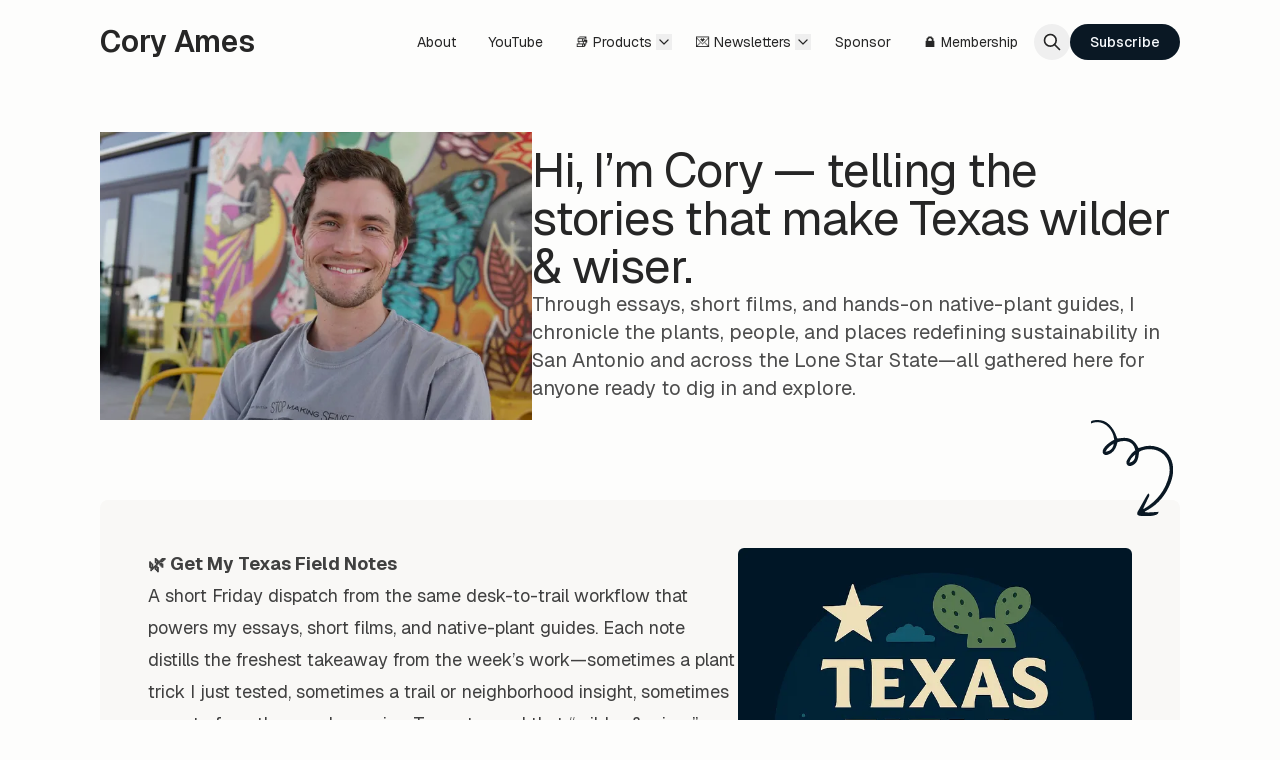

--- FILE ---
content_type: text/html; charset=utf-8
request_url: https://coryames.com/
body_size: 22606
content:
<!DOCTYPE html>
<html lang="en" data-color-scheme="light" class="scroll-smooth">
  <head>
    <meta charset="utf-8">
    <meta http-equiv="X-UA-Compatible" content="IE=edge">

    <title>Cory Ames</title>

    <meta name="HandheldFriendly" content="True" />
    <meta name="viewport" content="width=device-width, initial-scale=1.0" />
    
    <meta name="theme-color" content="#0a1925">

      <link rel="preconnect" href="https://fonts.googleapis.com">
  <link rel="preconnect" href="https://fonts.gstatic.com" crossorigin>

    <link rel="preload stylesheet" href="https://fonts.googleapis.com/css2?family=Geist:wght@300;400;500;600;700;800&display=swap" as="style" onload="this.onload=null;this.rel='stylesheet'" crossorigin>
  <style>body { --font-headings: var(--gh-font-heading, 'Geist'), sans-serif; }</style>

    <style>body { --font-body: var(--gh-font-body, 'Geist'), sans-serif; }</style>

    <script type="module" src="https://coryames.com/assets/built/app.js?v=256a7b1400"></script>

    <link rel="stylesheet" type="text/css" href="https://coryames.com/assets/built/app.css?v=256a7b1400" />

    <script>
  let preferredTheme = localStorage.getItem('PREFERRED_COLOR_SCHEME') || `light`;
  document.documentElement.setAttribute('data-color-scheme', preferredTheme);
  
  // Global values needed
  const themeGlobal = {
    siteUrl: 'https://coryames.com',
    currentPage: parseInt('1'),
    nextPage: parseInt('2'),
    nextPageLink: '',
    maxPages: parseInt('7'), 
    lastPage: `1` === `7` ? true : false,
    postsPerPage: parseInt('12'),
    total: parseInt('84')
  }

  function hexToRgb(hexColor) {
    if (hexColor.slice(0, 1) === '#') { hexColor = hexColor.slice(1); }
    if (hexColor.length === 3) { hexColor = hexColor.split('').map(function (hex) { return hex + hex;}).join(''); }
    const r = parseInt(hexColor.substr(0,2),16);
    const g = parseInt(hexColor.substr(2,2),16);
    const b = parseInt(hexColor.substr(4,2),16);

    return [r,g,b]
  }

  // Get contrast color;
  function getColorContrast(hexColor) {
    const rgb = hexToRgb(hexColor);
    let yiq = ((rgb[0] * 299) + (rgb[1] * 587) + (rgb[2] * 114)) / 1000;
    const colorContrast = (yiq >= 128) ? 'dark' : 'light';

    // return
    return colorContrast
  };

  function hexToHsl(hexColor) {
    const rgb = hexToRgb(hexColor);

    // Make r, g, and b fractions of 1
    const r = rgb[0]/255;
    const g = rgb[1]/255;
    const b = rgb[2]/255;

    const max = Math.max(r, g, b), min = Math.min(r, g, b);
    let h, s, l = (max + min)  /  2;  
    if ( max == min ) { h = s = 0; } else {
      let d = max - min;
      s = l > 0.5 ? d / (2 - max - min) : d / (max + min);
      switch(max){
        case r: h = (g - b) / d + (g < b ? 6 : 0); break;
        case g: h = (b - r) / d + 2; break;
        case b: h = (r - g) / d + 4; break;
      }
      h /= 6;
    }

    return [Math.round(h * 360),Math.round(s * 100),Math.round(l * 100)]
  }

  function setBrandHSL(hex) {
    const colorHsl = hexToHsl(hex)
    document.documentElement.style.setProperty('--color-brand-hsl', `${colorHsl[0]} ${colorHsl[1]}% ${colorHsl[2]}%`);
    document.documentElement.style.setProperty('--color-brand-contrast', getColorContrast(hex) === 'dark' ? `hsl(${colorHsl[0]} ${colorHsl[1]}% 5%)` : `hsl(${colorHsl[0]} ${colorHsl[1]}% 98%)`);
  }

  setBrandHSL("#0a1925");
</script>
    

    <meta name="description" content="Helping people understand where they live—through native plants, local stories, and Texas roots">
    <link rel="icon" href="https://coryames.com/content/images/size/w256h256/2025/07/image.png" type="image/png">
    <link rel="canonical" href="https://coryames.com/">
    <meta name="referrer" content="no-referrer-when-downgrade">
    <link rel="next" href="https://coryames.com/page/2/">
    
    <meta property="og:site_name" content="Cory Ames">
    <meta property="og:type" content="website">
    <meta property="og:title" content="Cory Ames">
    <meta property="og:description" content="Helping people understand where they live—through native plants, local stories, and Texas roots">
    <meta property="og:url" content="https://coryames.com/">
    <meta property="og:image" content="https://coryames.com/content/images/size/w1200/2025/07/niEy8ajgXnCj2bmUKpRWdo.jpeg">
    <meta property="article:modified_time" content="2025-09-23T19:43:55.000Z">
    <meta name="twitter:card" content="summary_large_image">
    <meta name="twitter:title" content="Cory Ames">
    <meta name="twitter:description" content="Helping people understand where they live—through native plants, local stories, and Texas roots">
    <meta name="twitter:url" content="https://coryames.com/">
    <meta name="twitter:image" content="https://coryames.com/content/images/size/w1200/2025/07/niEy8ajgXnCj2bmUKpRWdo.jpeg">
    <meta property="og:image:width" content="1200">
    <meta property="og:image:height" content="800">
    
    <script type="application/ld+json">
{
    "@context": "https://schema.org",
    "@type": "Article",
    "publisher": {
        "@type": "Organization",
        "name": "Cory Ames",
        "url": "https://coryames.com/",
        "logo": {
            "@type": "ImageObject",
            "url": "https://coryames.com/content/images/size/w256h256/2025/07/image.png",
            "width": 60,
            "height": 60
        }
    },
    "author": {
        "@type": "Person",
        "name": "Cory Ames",
        "image": {
            "@type": "ImageObject",
            "url": "https://coryames.com/content/images/2022/09/cory-ames-768x1024.jpeg",
            "width": 768,
            "height": 1024
        },
        "sameAs": [
            "https://coryames.com/"
        ]
    },
    "headline": "Cory Ames",
    "url": "https://coryames.com/",
    "dateModified": "2025-09-23T19:43:55.000Z",
    "mainEntityOfPage": "https://coryames.com/"
}
    </script>

    <meta name="generator" content="Ghost 6.12">
    <link rel="alternate" type="application/rss+xml" title="Cory Ames" href="https://coryames.com/rss/">
    <script defer src="https://cdn.jsdelivr.net/ghost/portal@~2.56/umd/portal.min.js" data-i18n="true" data-ghost="https://coryames.com/" data-key="ceda48c183431da8a7828cb23c" data-api="https://cory-ames.ghost.io/ghost/api/content/" data-locale="en" crossorigin="anonymous"></script><style id="gh-members-styles">.gh-post-upgrade-cta-content,
.gh-post-upgrade-cta {
    display: flex;
    flex-direction: column;
    align-items: center;
    font-family: -apple-system, BlinkMacSystemFont, 'Segoe UI', Roboto, Oxygen, Ubuntu, Cantarell, 'Open Sans', 'Helvetica Neue', sans-serif;
    text-align: center;
    width: 100%;
    color: #ffffff;
    font-size: 16px;
}

.gh-post-upgrade-cta-content {
    border-radius: 8px;
    padding: 40px 4vw;
}

.gh-post-upgrade-cta h2 {
    color: #ffffff;
    font-size: 28px;
    letter-spacing: -0.2px;
    margin: 0;
    padding: 0;
}

.gh-post-upgrade-cta p {
    margin: 20px 0 0;
    padding: 0;
}

.gh-post-upgrade-cta small {
    font-size: 16px;
    letter-spacing: -0.2px;
}

.gh-post-upgrade-cta a {
    color: #ffffff;
    cursor: pointer;
    font-weight: 500;
    box-shadow: none;
    text-decoration: underline;
}

.gh-post-upgrade-cta a:hover {
    color: #ffffff;
    opacity: 0.8;
    box-shadow: none;
    text-decoration: underline;
}

.gh-post-upgrade-cta a.gh-btn {
    display: block;
    background: #ffffff;
    text-decoration: none;
    margin: 28px 0 0;
    padding: 8px 18px;
    border-radius: 4px;
    font-size: 16px;
    font-weight: 600;
}

.gh-post-upgrade-cta a.gh-btn:hover {
    opacity: 0.92;
}</style><script async src="https://js.stripe.com/v3/"></script>
    <script defer src="https://cdn.jsdelivr.net/ghost/sodo-search@~1.8/umd/sodo-search.min.js" data-key="ceda48c183431da8a7828cb23c" data-styles="https://cdn.jsdelivr.net/ghost/sodo-search@~1.8/umd/main.css" data-sodo-search="https://cory-ames.ghost.io/" data-locale="en" crossorigin="anonymous"></script>
    
    <link href="https://coryames.com/webmentions/receive/" rel="webmention">
    <script defer src="/public/cards.min.js?v=256a7b1400"></script>
    <link rel="stylesheet" type="text/css" href="/public/cards.min.css?v=256a7b1400">
    <script defer src="/public/member-attribution.min.js?v=256a7b1400"></script>
    <script defer src="/public/ghost-stats.min.js?v=256a7b1400" data-stringify-payload="false" data-datasource="analytics_events" data-storage="localStorage" data-host="https://coryames.com/.ghost/analytics/api/v1/page_hit"  tb_site_uuid="5a306956-ae5e-4601-bc39-237f8585d8c0" tb_post_uuid="undefined" tb_post_type="page" tb_member_uuid="undefined" tb_member_status="undefined"></script><style>:root {--ghost-accent-color: #0a1925;}</style>
    <!-- Google tag (gtag.js) -->
<script async src="https://www.googletagmanager.com/gtag/js?id=G-Z9DWHWCMT2"></script>
<script>
  window.dataLayer = window.dataLayer || [];
  function gtag(){dataLayer.push(arguments);}
  gtag('js', new Date());

  gtag('config', 'G-Z9DWHWCMT2');
</script>
<style>
  .c-header .is-membership { display: none; }
</style>
<style>
  .c-content a:not([class]) {
    color: var(--ghost-accent-color);
  }
</style>
<style>
  .c-home,
  .c-home-right,
  .c-home-circle,
  .c-home-center,
  .c-home-wide-content,
  .c-home-full-content { box-shadow: 0 20px 40px -10px rgb(0 0 0 / 20%); }
</style>
<style>
  .c-post-card__visibility { display: none; }
</style>
  </head>
  <body class="home-template subpixel-antialiased relative overflow-x-hidden bg-bgr text-typ"
    x-data="{ menuOpen: false }" :class="menuOpen ? 'overflow-hidden' : 'overflow-y-auto'"
    data-user="visitor"
    @keydown.escape="menuOpen = false" @keydown.cmk.k="document.querySelector('[data-ghost-search]').click()"
    x-init="navigator.platform.includes('Win') && document.body.classList.add('is-win')"
  >
    <a class="sr-only" href="#main">Skip to content</a>
    
        
    <header class="px-5 sm:px-6 bg-bgr text-typ whitespace-nowrap text-sm" data-header>
  <div class="max-w-container mx-auto py-4 md:py-6 flex items-center justify-center gap-2 relative">

    <div class="flex-1 flex justify-start" data-header-brand>
      <a class="" href="https://coryames.com" data-brand>
          <span data-text-logo class="text-typ font-headings text-2xl md:text-3xl font-semibold">Cory Ames</span>
      </a>
    </div>

    <nav class="relative hidden md:flex justify-center" data-nav="header">
      <ul class="flex gap-0.5">
    <li class="nav-about flex items-center relative hover:bg-bgr-tone rounded-btn" 
      data-label="About" data-slug="about" data-length="5">
      <a class="w-full flex px-4 py-2 rounded-btn" href="https://coryames.com/about/"
        >
        <span>About</span>
      </a>
    </li>
    <li class="nav-youtube flex items-center relative hover:bg-bgr-tone rounded-btn" 
      data-label="YouTube" data-slug="youtube" data-length="7">
      <a class="w-full flex px-4 py-2 rounded-btn" href="https://www.youtube.com/channel/UCnkEPD9stzO2dpg-B5gfjgw"
        >
        <span>YouTube</span>
      </a>
    </li>
    <li class="nav-products nav-current flex items-center relative hover:bg-bgr-tone rounded-btn nav-toggle" 
      data-label="📚 Products" data-slug="products" data-length="11">
      <a class="w-full flex px-4 py-2 rounded-btn" href="#" role="button"
        @click="toggleSubmenu(event);return false;" aria-haspopup="true" aria-expanded="false">
        <span>📚 Products</span>
      </a>
    </li>
    <li class="nav-native-plant-nursery-guide flex items-center relative hover:bg-bgr-tone rounded-btn is-subitem" 
      data-label="- Native Plant Nursery Guide" data-slug="native-plant-nursery-guide" data-length="28">
      <a class="w-full flex px-4 py-2 rounded-btn" href="https://coryames.com/the-texas-native-plant-nursery-starter-guide/"
        >
        <span>- Native Plant Nursery Guide</span>
      </a>
    </li>
    <li class="nav-newsletters nav-current flex items-center relative hover:bg-bgr-tone rounded-btn nav-toggle" 
      data-label="💌 Newsletters" data-slug="newsletters" data-length="14">
      <a class="w-full flex px-4 py-2 rounded-btn" href="#" role="button"
        @click="toggleSubmenu(event);return false;" aria-haspopup="true" aria-expanded="false">
        <span>💌 Newsletters</span>
      </a>
    </li>
    <li class="nav-the-san-antonio-something flex items-center relative hover:bg-bgr-tone rounded-btn is-subitem" 
      data-label="- The San Antonio Something" data-slug="the-san-antonio-something" data-length="27">
      <a class="w-full flex px-4 py-2 rounded-btn" href="https://cory-ames.kit.com/cfc0c898b2"
        >
        <span>- The San Antonio Something</span>
      </a>
    </li>
    <li class="nav-texas-field-notes flex items-center relative hover:bg-bgr-tone rounded-btn is-subitem" 
      data-label="- Texas Field Notes" data-slug="texas-field-notes" data-length="19">
      <a class="w-full flex px-4 py-2 rounded-btn" href="https://cory-ames.kit.com/9a43cf682f"
        >
        <span>- Texas Field Notes</span>
      </a>
    </li>
    <li class="nav-sponsor flex items-center relative hover:bg-bgr-tone rounded-btn" 
      data-label="Sponsor" data-slug="sponsor" data-length="7">
      <a class="w-full flex px-4 py-2 rounded-btn" href="https://coryames.com/work/"
        >
        <span>Sponsor</span>
      </a>
    </li>
    <li class="nav-membership flex items-center relative hover:bg-bgr-tone rounded-btn" 
      data-label="🔒 Membership" data-slug="membership" data-length="13">
      <a class="w-full flex px-4 py-2 rounded-btn" href="https://www.patreon.com/cw/CoryAmes"
        >
        <span>🔒 Membership</span>
      </a>
    </li>
</ul>
    </nav>

    <div class="flex gap-1 md:gap-2 items-center" data-header-actions>

      <button class="flex items-center justify-center rounded-full size-8 md:size-9 hover:bg-bgr-tone" data-ghost-search title="Search" aria-label="Search">
        <i class="icon [&_svg]:h-[inherit] [&_svg]:w-[inherit] [&_svg]:[stroke-width:inherit] icon-search w-5 h-5 stroke-2 fill-bgr-tone [&amp;&gt;svg]:fill-inherit stroke-2" role="presentation">
  <svg xmlns="http://www.w3.org/2000/svg" class="icon icon-tabler icon-tabler-search" width="24" height="24" viewBox="0 0 24 24" stroke-width="2" stroke="currentColor" fill="none" stroke-linecap="round" stroke-linejoin="round">
  <path stroke="none" d="M0 0h24v24H0z" fill="none"/>
  <circle cx="10" cy="10" r="7" />
  <line x1="21" y1="21" x2="15" y2="15" />
</svg>



</i>      </button>


      <button class="flex flex-col items-center gap-1 size-8 p-1 md:p-2 md:size-9 justify-center rounded-full group md:hidden transition-transform hover:bg-bgr-tone" 
        data-menu-toggle aria-label="Menu toggle" aria-expanded="false" aria-haspopup="true" aria-controls="menu"
        @click="menuOpen = !menuOpen" :aria-expanded="menuOpen.toString()"
      >
        <span class="relative pointer-events-none h-0.5 rounded-sm bg-typ-tone w-4 transition-transform"
              :class="menuOpen ? 'rotate-45 translate-y-[3px]' : ''"></span>
        <span class="relative pointer-events-none h-0.5 rounded-sm bg-typ-tone w-4 transition-transform"
              :class="menuOpen ? '-rotate-45 -translate-y-[3px]' : ''"></span>
      </button>

            <a href="/subscribe/" data-portal="subscribe" data-header-subscribe
              class="hidden sm:flex items-center gap-1 bg-brand font-medium text-brand-contrast px-4 py-1.5 rounded-btn md:px-5 md:py-2 transition hover:ring-[3px] hover:ring-brand hover:ring-opacity-20">
              <span>Subscribe</span>
            </a>
    </div>

  </div>
</header>
    <div class="fixed shadow-xl z-[100] top-[64px] md:top-[84px] w-full text-sm bg-bgr text-typ-tone py-4 border-t border-brd hidden md:!hidden" 
  :class="menuOpen ? '!block' : 'hidden'" data-menu id="menu"
> 
  <div class="px-5 sm:px-6 flex flex-col gap-3 items-start">
    <nav class="font-medium" data-nav="mobile">
      <ul class="flex flex-col gap-1">
    <li class="nav-about flex flex-wrap relative" 
      data-label="About" data-slug="about" data-length="5">
      <a class="flex py-0.5 rounded-theme hover:text-brand" href="https://coryames.com/about/"
        >
        <span>About</span>
      </a>
    </li>
    <li class="nav-youtube flex flex-wrap relative" 
      data-label="YouTube" data-slug="youtube" data-length="7">
      <a class="flex py-0.5 rounded-theme hover:text-brand" href="https://www.youtube.com/channel/UCnkEPD9stzO2dpg-B5gfjgw"
        >
        <span>YouTube</span>
      </a>
    </li>
    <li class="nav-products nav-current flex flex-wrap relative nav-toggle" 
      data-label="📚 Products" data-slug="products" data-length="11">
      <a class="flex py-0.5 rounded-theme hover:text-brand" href="#" role="button"
        @click="toggleSubmenu(event);return false;" aria-haspopup="true" aria-expanded="false">
        <span>📚 Products</span>
      </a>
    </li>
    <li class="nav-native-plant-nursery-guide flex flex-wrap relative is-subitem" 
      data-label="- Native Plant Nursery Guide" data-slug="native-plant-nursery-guide" data-length="28">
      <a class="flex py-0.5 rounded-theme hover:text-brand" href="https://coryames.com/the-texas-native-plant-nursery-starter-guide/"
        >
        <span>- Native Plant Nursery Guide</span>
      </a>
    </li>
    <li class="nav-newsletters nav-current flex flex-wrap relative nav-toggle" 
      data-label="💌 Newsletters" data-slug="newsletters" data-length="14">
      <a class="flex py-0.5 rounded-theme hover:text-brand" href="#" role="button"
        @click="toggleSubmenu(event);return false;" aria-haspopup="true" aria-expanded="false">
        <span>💌 Newsletters</span>
      </a>
    </li>
    <li class="nav-the-san-antonio-something flex flex-wrap relative is-subitem" 
      data-label="- The San Antonio Something" data-slug="the-san-antonio-something" data-length="27">
      <a class="flex py-0.5 rounded-theme hover:text-brand" href="https://cory-ames.kit.com/cfc0c898b2"
        >
        <span>- The San Antonio Something</span>
      </a>
    </li>
    <li class="nav-texas-field-notes flex flex-wrap relative is-subitem" 
      data-label="- Texas Field Notes" data-slug="texas-field-notes" data-length="19">
      <a class="flex py-0.5 rounded-theme hover:text-brand" href="https://cory-ames.kit.com/9a43cf682f"
        >
        <span>- Texas Field Notes</span>
      </a>
    </li>
    <li class="nav-sponsor flex flex-wrap relative" 
      data-label="Sponsor" data-slug="sponsor" data-length="7">
      <a class="flex py-0.5 rounded-theme hover:text-brand" href="https://coryames.com/work/"
        >
        <span>Sponsor</span>
      </a>
    </li>
    <li class="nav-membership flex flex-wrap relative" 
      data-label="🔒 Membership" data-slug="membership" data-length="13">
      <a class="flex py-0.5 rounded-theme hover:text-brand" href="https://www.patreon.com/cw/CoryAmes"
        >
        <span>🔒 Membership</span>
      </a>
    </li>
</ul>
    </nav>

          <a href="/subscribe/" data-portal="subscribe"
            class="flex sm:hidden items-center gap-1 bg-brand font-medium text-brand-contrast px-4 py-1.5 rounded-btn md:px-5 md:py-2 transition hover:ring-[3px] hover:ring-brand hover:ring-opacity-20">
            <span>Subscribe</span>
          </a>
  </div>
</div>    
    <main class="main" id="main" data-class="font-mono font-serif font-sans">
      
<section class="relative px-5 sm:px-6" data-hero>
  <div class="mt-8 mb-16 md:mt-12 md:mb-20 max-w-container mx-auto flex flex-col items-start justify-center gap-8 lg:gap-12 md:flex-row-reverse">

    <div class="flex-[3] self-center flex flex-col gap-3 md:gap-4 justify-center text-left items-start">
      <h1 class="font-medium tracking-tight text-balance text-3xl sm:text-4xl md:text-5xl md:font-normal" data-hero-headline>
        Hi, I’m Cory — telling the stories that make Texas wilder & wiser.
      </h1>

        <p id="hero-input-label" class="max-w-2xl text-balance text-typ-tone text-lg md:text-xl mb-1" data-hero-subheading>
          Through essays, short films, and hands-on native-plant guides, I chronicle the plants, people, and places redefining sustainability in San Antonio and across the Lone Star State—all gathered here for anyone ready to dig in and explore.
        </p>

    </div>

      <figure class="flex-[2] w-full h-full" role="none">
        <picture class="flex h-full" >
  <source 
    srcset="/content/images/size/w320/format/webp/2025/07/niEy8ajgXnCj2bmUKpRWdo.jpeg 320w, /content/images/size/w640/format/webp/2025/07/niEy8ajgXnCj2bmUKpRWdo.jpeg 600w, /content/images/size/w960/format/webp/2025/07/niEy8ajgXnCj2bmUKpRWdo.jpeg 960w, /content/images/size/w1280/format/webp/2025/07/niEy8ajgXnCj2bmUKpRWdo.jpeg 1200w, /content/images/size/w2000/format/webp/2025/07/niEy8ajgXnCj2bmUKpRWdo.jpeg 2000w"
    sizes="(max-width: 1023px) 90vw, 38vw"
    type="image/webp"
  >
  <img class="w-full object-cover object-center"
    
    loading="eager"
    srcset="/content/images/size/w320/format/webp/2025/07/niEy8ajgXnCj2bmUKpRWdo.jpeg 320w, /content/images/size/w640/format/webp/2025/07/niEy8ajgXnCj2bmUKpRWdo.jpeg 640w, /content/images/size/w960/format/webp/2025/07/niEy8ajgXnCj2bmUKpRWdo.jpeg 960w, /content/images/size/w1280/format/webp/2025/07/niEy8ajgXnCj2bmUKpRWdo.jpeg 1280w, /content/images/size/w2000/format/webp/2025/07/niEy8ajgXnCj2bmUKpRWdo.jpeg 2000w"
    sizes="(max-width: 1023px) 90vw, 38vw"
    src="/content/images/size/w30/2025/07/niEy8ajgXnCj2bmUKpRWdo.jpeg"
    alt="Cory Ames"
    
  />
</picture>
      </figure>

  </div>
</section>
        <section class="px-5 sm:px-6 my-8" data-subscribe>
        <div class="max-w-container mx-auto relative">
          <svg viewBox="0 0 246 287" fill="none" xmlns="http://www.w3.org/2000/svg" class="fill-brand size-20 md:size-24 absolute right-0 -top-16 md:-top-20" role="presentation">
<g clip-path="url(#clip0_1733_1006)">
<path d="M156.25 265.656C157.94 265.444 158.573 265.656 159.207 265.444C197.847 242.174 224.029 209.172 233.953 164.747C236.487 153.535 236.065 141.899 233.109 130.476C226.985 105.936 206.504 89.0121 181.377 87.5312C168.286 86.685 155.617 88.1659 144.215 95.3586C143.37 101.493 142.737 107.628 141.47 113.34C139.359 122.648 134.502 130.264 125.845 134.918C119.51 138.515 113.176 138.515 109.798 135.13C105.363 130.687 105.364 124.764 108.108 119.898C111.909 113.129 116.554 106.782 121.411 100.859C124.578 97.051 128.801 93.8777 132.602 90.7045C129.012 66.7994 106.419 56.645 79.3921 66.5878C78.5475 69.9726 77.7029 73.569 76.6472 76.9537C72.4242 89.4352 64.6117 98.9549 51.9427 103.397C47.0863 105.09 41.8075 105.724 37.5845 101.282C34.4173 97.8972 34.4173 91.9738 37.7957 86.0504C43.2856 76.7422 51.5204 70.1842 60.3887 64.4723C63.5559 62.5684 66.7232 60.6644 69.8904 58.972C65.6674 21.9508 32.517 -4.28131 0 10.5272C0.211149 7.77702 -1.29001e-05 5.44997 0.844584 4.18067C1.90033 2.69982 4.22297 1.85363 6.12332 1.43053C24.071 -1.95427 40.7518 0.161227 54.4765 13.2773C64.8228 23.0086 71.7908 34.8554 76.4361 48.3946C77.0695 50.2985 77.703 52.2024 78.5476 54.1064C78.5476 54.3179 78.9698 54.5295 79.8144 55.1641C81.7147 54.9526 84.0374 54.9526 86.36 54.5295C114.654 50.087 129.434 57.7027 142.526 84.1464C145.06 83.3002 148.016 82.454 150.761 81.3963C167.019 75.896 183.278 75.4729 199.747 80.9732C226.563 89.8583 243.877 112.917 245.778 142.111C246.833 157.977 244.089 173.209 238.388 188.017C224.452 223.769 201.648 251.905 167.441 270.31C165.752 271.368 163.852 272.214 162.163 273.272C161.951 273.483 161.74 273.906 161.107 275.176C168.286 276.868 175.043 276.233 181.8 275.81C188.345 275.599 195.102 274.964 202.281 274.541C201.648 280.041 198.691 282.157 195.102 283.426C190.879 284.695 186.656 286.388 182.433 286.599C171.031 287.023 159.418 287.234 147.804 286.599C138.725 285.965 136.191 281.099 140.203 273.695C148.86 258.04 157.728 242.386 166.597 226.731C168.075 224.192 169.975 222.077 172.298 219.115C176.31 223.769 174.62 227.154 173.142 230.327C167.23 241.751 161.951 253.175 156.25 265.656ZM43.919 94.9355C58.4883 93.0315 67.5677 83.7233 68.2012 70.6073C58.4883 76.9537 49.1978 82.6656 43.919 94.9355ZM115.288 127.726C127.745 124.764 133.658 116.302 132.391 103.397C124.367 110.167 117.399 116.514 115.288 127.726Z"/>
</g>
<defs>
<clipPath id="clip0_1733_1006">
<rect width="246" height="287" fill="white"/>
</clipPath>
</defs>
</svg>

          <div class="flex flex-col gap-8 md:flex-row bg-bgr-tone rounded-theme p-5 sm:p-6 md:p-8 lg:p-12 lg:gap-10 xl:gap-12">
            <div class="md:flex-[3] flex flex-col gap-6">
              <article class="ghost-content prose prose-theme md:prose-lg !mb-0 prose-h2:font-medium prose-h2:text-xl md:prose-h2:text-2xl" style="--gap:0">
                <h2 id="%F0%9F%8C%BF-get-my-texas-field-notes"><strong>🌿 Get My Texas Field Notes</strong></h2><p>A short Friday dispatch from the same desk-to-trail workflow that powers my essays, short films, and native-plant guides. Each note distills the freshest takeaway from the week’s work—sometimes a plant trick I just tested, sometimes a trail or neighborhood insight, sometimes a quote from the people moving Texas toward that “wilder &amp; wiser” future we all want. </p><p>Quick read, genuine field-grown perspective.</p><p>Written by me, <strong>Cory Ames</strong>, and delivered for free most Fridays.</p><p>📍 In San Antonio? Add my hyper-local newsletter, <a href="https://cory-ames.kit.com/cfc0c898b2?ref=coryames.com" rel="noreferrer"><strong>The San Antonio Something</strong></a>, for weekend events and neighborhood stories.</p>
              </article>

                  <form class="group relative flex flex-col items-start" data-members-form="subscribe" data-style="" >
    
    <fieldset class="w-full max-w-md bg-bgr border border-brd flex flex-wrap rounded-btn bg-bgr p-[5px] focus-within:border-brand focus-within:ring-4 focus-within:ring-brand focus-within:ring-opacity-20">
      <legend class="sr-only">Personal information</legend>
      <input data-members-email class="bg-bgr text-typ flex-[2] py-2 rounded-btn border-none focus:ring-0"
        type="email" autocomplete="email" placeholder="Your email address" 
        aria-label="Your email address" required  aria-required="true"/> 
      <button class="flex-1 px-4 py-2 bg-brand text-brand-contrast font-medium rounded-btn md:px-6 hover:ring-[3px] hover:ring-brand hover:ring-opacity-20" type="submit" >
        <span>Subscribe</span>
      </button>
    </fieldset>


    <div data-notification="success" class="absolute z-[1000] opacity-0 invisible group-[.success]:opacity-100 group-[.success]:visible group-[.success]:translate-y-0 left-0 -bottom-16 text-sm leading-tight flex items-center w-full max-w-md rounded-theme gap-2 bg-[rgba(0,0,0,0.75)] backdrop-blur text-white p-2 transition-all -translate-y-4">
      <i class="icon [&_svg]:h-[inherit] [&_svg]:w-[inherit] [&_svg]:[stroke-width:inherit] icon-success size-6 text-success ml-1 stroke-2" role="presentation">
  <svg  xmlns="http://www.w3.org/2000/svg"  width="24"  height="24"  viewBox="0 0 24 24"  fill="currentColor"  class="icon icon-tabler icons-tabler-filled icon-tabler-circle-check"><path stroke="none" d="M0 0h24v24H0z" fill="none"/><path d="M17 3.34a10 10 0 1 1 -14.995 8.984l-.005 -.324l.005 -.324a10 10 0 0 1 14.995 -8.336zm-1.293 5.953a1 1 0 0 0 -1.32 -.083l-.094 .083l-3.293 3.292l-1.293 -1.292l-.094 -.083a1 1 0 0 0 -1.403 1.403l.083 .094l2 2l.094 .083a1 1 0 0 0 1.226 0l.094 -.083l4 -4l.083 -.094a1 1 0 0 0 -.083 -1.32z" /></svg>
</i>      <p class="flex-1">Great! Check your inbox and click the link.</p>
      <button type="button" class="flex items-center justify-center size-8 opacity-75 hover:opacity-100 "
        @click="$el.parentNode.classList.add('opacity-0', 'invisible', '-translate-y-4');$el.parentNode.parentNode.classList.remove('success')">
        <i class="icon [&_svg]:h-[inherit] [&_svg]:w-[inherit] [&_svg]:[stroke-width:inherit] icon-ghost-close size-4 stroke-2" role="presentation">
  <svg xmlns="http://www.w3.org/2000/svg" viewBox="0 0 24 24" class="gh-portal-closeicon" alt="Close" data-testid="close-popup"><defs><style>.a{fill:none;stroke:currentColor;stroke-linecap:round;stroke-linejoin:round;stroke-width:1.2px !important;}</style></defs><path class="a" d="M.75 23.249l22.5-22.5M23.25 23.249L.75.749"></path></svg>
</i>      </button>
    </div>

    <div data-notification="error" class="absolute z-[1000] opacity-0 invisible group-[.error]:opacity-100 group-[.error]:visible group-[.error]:translate-y-0 left-0 -bottom-16 text-sm leading-tight flex items-center w-full max-w-md rounded-theme gap-2 bg-[rgba(0,0,0,0.75)] backdrop-blur text-white p-2 transition-all -translate-y-4">
      <i class="icon [&_svg]:h-[inherit] [&_svg]:w-[inherit] [&_svg]:[stroke-width:inherit] icon-error size-6 text-error ml-1 stroke-2" role="presentation">
  <svg  xmlns="http://www.w3.org/2000/svg"  width="24"  height="24"  viewBox="0 0 24 24"  fill="currentColor"  class="icon icon-tabler icons-tabler-filled icon-tabler-exclamation-circle"><path stroke="none" d="M0 0h24v24H0z" fill="none"/><path d="M17 3.34a10 10 0 1 1 -15 8.66l.005 -.324a10 10 0 0 1 14.995 -8.336m-5 11.66a1 1 0 0 0 -1 1v.01a1 1 0 0 0 2 0v-.01a1 1 0 0 0 -1 -1m0 -7a1 1 0 0 0 -1 1v4a1 1 0 0 0 2 0v-4a1 1 0 0 0 -1 -1" /></svg>
</i>      <p class="flex-1">Sorry, something went wrong. Please try again.</p>
      <button type="button" class="flex items-center justify-center size-8 opacity-75 hover:opacity-100 "
        @click="$el.parentNode.classList.add('opacity-0', 'invisible', '-translate-y-4');$el.parentNode.parentNode.classList.remove('error')">
        <i class="icon [&_svg]:h-[inherit] [&_svg]:w-[inherit] [&_svg]:[stroke-width:inherit] icon-ghost-close size-4 stroke-2" role="presentation">
  <svg xmlns="http://www.w3.org/2000/svg" viewBox="0 0 24 24" class="gh-portal-closeicon" alt="Close" data-testid="close-popup"><defs><style>.a{fill:none;stroke:currentColor;stroke-linecap:round;stroke-linejoin:round;stroke-width:1.2px !important;}</style></defs><path class="a" d="M.75 23.249l22.5-22.5M23.25 23.249L.75.749"></path></svg>
</i>      </button>
    </div>
    
  </form>
            </div>

            <div class="md:flex-[2] flex flex-col gap-3">
                <figure class="overflow-hidden flex-1" role="none">
                  <picture  >
  <source 
    srcset="/content/images/size/w320/format/webp/2025/07/texas-field-notes-logoimage.png 320w, /content/images/size/w640/format/webp/2025/07/texas-field-notes-logoimage.png 600w, /content/images/size/w960/format/webp/2025/07/texas-field-notes-logoimage.png 960w"
    sizes="(max-width: 767px) 90vw, (max-width: 1023px) 45vw, 540px"
    type="image/webp"
  >
  <img class="object-cover w-full rounded-theme-sm"
    
    loading="eager"
    srcset="/content/images/size/w320/format/webp/2025/07/texas-field-notes-logoimage.png 320w, /content/images/size/w640/format/webp/2025/07/texas-field-notes-logoimage.png 640w, /content/images/size/w960/format/webp/2025/07/texas-field-notes-logoimage.png 960w"
    sizes="(max-width: 767px) 90vw, (max-width: 1023px) 45vw, 540px"
    src="/content/images/size/w30/2025/07/texas-field-notes-logoimage.png"
    alt="(Untitled)"
    
  />
</picture>
                </figure>
            </div>
          </div>
        </div>
      </section>



      <section class="px-5 sm:px-6 mb-16" data-featured-posts>
      <div class="max-w-container mx-auto relative">
        <h2 class="uppercase font-bold text-sm mb-3">Featured issues</h2>

        <svg viewBox="0 0 246 287" fill="none" xmlns="http://www.w3.org/2000/svg" class="hidden fill-brand size-20 md:size-24 absolute right-0 -top-16 md:-top-20 z-20" role="presentation">
<g clip-path="url(#clip0_1733_1006)">
<path d="M156.25 265.656C157.94 265.444 158.573 265.656 159.207 265.444C197.847 242.174 224.029 209.172 233.953 164.747C236.487 153.535 236.065 141.899 233.109 130.476C226.985 105.936 206.504 89.0121 181.377 87.5312C168.286 86.685 155.617 88.1659 144.215 95.3586C143.37 101.493 142.737 107.628 141.47 113.34C139.359 122.648 134.502 130.264 125.845 134.918C119.51 138.515 113.176 138.515 109.798 135.13C105.363 130.687 105.364 124.764 108.108 119.898C111.909 113.129 116.554 106.782 121.411 100.859C124.578 97.051 128.801 93.8777 132.602 90.7045C129.012 66.7994 106.419 56.645 79.3921 66.5878C78.5475 69.9726 77.7029 73.569 76.6472 76.9537C72.4242 89.4352 64.6117 98.9549 51.9427 103.397C47.0863 105.09 41.8075 105.724 37.5845 101.282C34.4173 97.8972 34.4173 91.9738 37.7957 86.0504C43.2856 76.7422 51.5204 70.1842 60.3887 64.4723C63.5559 62.5684 66.7232 60.6644 69.8904 58.972C65.6674 21.9508 32.517 -4.28131 0 10.5272C0.211149 7.77702 -1.29001e-05 5.44997 0.844584 4.18067C1.90033 2.69982 4.22297 1.85363 6.12332 1.43053C24.071 -1.95427 40.7518 0.161227 54.4765 13.2773C64.8228 23.0086 71.7908 34.8554 76.4361 48.3946C77.0695 50.2985 77.703 52.2024 78.5476 54.1064C78.5476 54.3179 78.9698 54.5295 79.8144 55.1641C81.7147 54.9526 84.0374 54.9526 86.36 54.5295C114.654 50.087 129.434 57.7027 142.526 84.1464C145.06 83.3002 148.016 82.454 150.761 81.3963C167.019 75.896 183.278 75.4729 199.747 80.9732C226.563 89.8583 243.877 112.917 245.778 142.111C246.833 157.977 244.089 173.209 238.388 188.017C224.452 223.769 201.648 251.905 167.441 270.31C165.752 271.368 163.852 272.214 162.163 273.272C161.951 273.483 161.74 273.906 161.107 275.176C168.286 276.868 175.043 276.233 181.8 275.81C188.345 275.599 195.102 274.964 202.281 274.541C201.648 280.041 198.691 282.157 195.102 283.426C190.879 284.695 186.656 286.388 182.433 286.599C171.031 287.023 159.418 287.234 147.804 286.599C138.725 285.965 136.191 281.099 140.203 273.695C148.86 258.04 157.728 242.386 166.597 226.731C168.075 224.192 169.975 222.077 172.298 219.115C176.31 223.769 174.62 227.154 173.142 230.327C167.23 241.751 161.951 253.175 156.25 265.656ZM43.919 94.9355C58.4883 93.0315 67.5677 83.7233 68.2012 70.6073C58.4883 76.9537 49.1978 82.6656 43.919 94.9355ZM115.288 127.726C127.745 124.764 133.658 116.302 132.391 103.397C124.367 110.167 117.399 116.514 115.288 127.726Z"/>
</g>
<defs>
<clipPath id="clip0_1733_1006">
<rect width="246" height="287" fill="white"/>
</clipPath>
</defs>
</svg>

        <div class="flex flex-col md:flex-row bg-bgr border border-brd rounded-theme md:h-[60rem] md:max-h-[40rem] overflow-hidden" data-featured-posts-list x-data="{ activePost: '68716d497b3e49000189ade3' }">
          <ul class="md:flex-[2] p-4 sm:p-5 border-b border-brd md:border-b-0 md:border-r overflow-y-scroll max-h-[16rem] md:max-h-none"> 
              <li :data-active="activePost === '68716d497b3e49000189ade3' && 'true'" :class="activePost === '68716d497b3e49000189ade3' && '[&+li_a_div]:border-transparent'">
                <a href="javascript:" class="block rounded-theme-sm px-4 hover:bg-bgr-tone border" :class="activePost === '68716d497b3e49000189ade3' ? 'is-active border-brd rounded-theme-sm bg-bgr-tone text-typ' : 'text-typ-tone border-transparent'" @click="activePost = '68716d497b3e49000189ade3'">
                  <div class="post tag-stories featured flex flex-col gap-2.5 py-4 border-t border-b-brd border-t-transparent" :class="activePost === '68716d497b3e49000189ade3' ? 'border-transparent' : ''">
                    <div class="hidden md:flex flex-wrap gap-1.5 text-xs font-medium opacity-80">
                      <time class="" datetime="2024-12-09">Dec 9, 2024</time>  
                      
                        <span>·</span>
                        9 min read

                      <span class="flex-1" role="none"></span>

                    </div>

                    <p class="text-sm font-medium leading-tight line-clamp-1">Getting Closer to the Heart of Houston’s Success with Homelessness</p>
                  </div>
                </a>
              </li>
              <li :data-active="activePost === '68716a987b3e49000189adcf' && 'true'" :class="activePost === '68716a987b3e49000189adcf' && '[&+li_a_div]:border-transparent'">
                <a href="javascript:" class="block rounded-theme-sm px-4 hover:bg-bgr-tone border" :class="activePost === '68716a987b3e49000189adcf' ? 'is-active border-brd rounded-theme-sm bg-bgr-tone text-typ' : 'text-typ-tone border-transparent'" @click="activePost = '68716a987b3e49000189adcf'">
                  <div class="post tag-stories featured flex flex-col gap-2.5 py-4 border-t border-b-brd" :class="activePost === '68716a987b3e49000189adcf' ? 'border-transparent' : ''">
                    <div class="hidden md:flex flex-wrap gap-1.5 text-xs font-medium opacity-80">
                      <time class="" datetime="2024-10-24">Oct 24, 2024</time>  
                      
                        <span>·</span>
                        6 min read

                      <span class="flex-1" role="none"></span>

                    </div>

                    <p class="text-sm font-medium leading-tight line-clamp-1">From Armadillo World Headquarters to Athleisure World Headquarters</p>
                  </div>
                </a>
              </li>
          </ul>
          <div class="flex-1 md:flex-[3] bg-bgr-tone p-5 sm:p-6 md:p-8 !pt-0 h-full md:max-h-[40rem] overflow-y-scroll pb-8 md:pb-12" data-featured-posts-content>
              <div id="68716d497b3e49000189ade3" class="flex-col gap-4" :class="activePost === '68716d497b3e49000189ade3' ? 'flex' : 'hidden'">
                <div class="flex gap-2 border-b border-brd pb-4 mb-2 sticky top-0 bg-bgr-tone pt-8 z-10">
                      <picture  >
  <source 
    srcset="/content/images/size/w30/format/webp/2022/09/cory-ames-768x1024.jpeg 30w, /content/images/size/w100/format/webp/2022/09/cory-ames-768x1024.jpeg 100w"
    sizes="40px"
    type="image/webp"
  >
  <img class="size-10 object-cover rounded-full will-change-[filter] transition-[filter] blur"
    onload="this.classList.remove('blur')"
    loading="lazy"
    srcset="/content/images/size/w30/format/webp/2022/09/cory-ames-768x1024.jpeg 30w, /content/images/size/w100/format/webp/2022/09/cory-ames-768x1024.jpeg 100w"
    sizes="40px"
    src="/content/images/size/w30/2022/09/cory-ames-768x1024.jpeg"
    alt="Cory Ames"
    
  />
</picture>
                  <div class="flex flex-col gap-0.5 text-sm font-medium w-full">
                    <a href="/author/cory/" class="self-start opacity-80 hover:opacity-100">Cory Ames</a>
                    <div class="flex gap-2 w-full">
                      <h2 class="leading-tight flex-1">Getting Closer to the Heart of Houston’s Success with Homelessness</h2>
                      <a href="/getting-closer-to-the-heart-of-houstons-success-with-homelessness/" class="hover:text-brand">
                        <i class="icon [&_svg]:h-[inherit] [&_svg]:w-[inherit] [&_svg]:[stroke-width:inherit] icon-link size-4 stroke-[2.5]" role="presentation">
  <svg xmlns="http://www.w3.org/2000/svg" class="icon icon-tabler icon-tabler-link" width="24" height="24" viewBox="0 0 24 24" stroke-width="1.5" stroke="currentColor" fill="none" stroke-linecap="round" stroke-linejoin="round">
  <path stroke="none" d="M0 0h24v24H0z" fill="none"></path>
  <path d="M9 15l6 -6"></path>
  <path d="M11 6l.463 -.536a5 5 0 0 1 7.071 7.072l-.534 .464"></path>
  <path d="M13 18l-.397 .534a5.068 5.068 0 0 1 -7.127 0a4.972 4.972 0 0 1 0 -7.071l.524 -.463"></path>
</svg>
</i>                      </a>
                    </div>
                  </div>
                </div>

                <article class="prose prose-theme" data-preview="tone">
                    <p>In a little over a decade, Houston housed over 28,000 people who were experiencing homelessness. </p><p>The U.S.’s 4th largest city and Texas’ largest has cut its total homelessness figures by more than 60% since committing to tackle this issue head-on in 2012.</p><p>Representatives from cities nationwide, including my very own, San Antonio, visit Houston to learn about how they’ve achieved such progress.</p><p>Houston adopted what’s called a <strong>Housing First strategy</strong>.&nbsp;</p><p>Housing First, for those unfamiliar, is an approach to addressing the challenge of homelessness by first, before addressing anything else (addiction and sobriety, employment, etc.), housing the individual in question. Research has shown this is the most effective way to get and keep people out of homelessness. Various studies confirm that a rapid re-housing approach leads to 75%-91% of households remaining housed after one year.</p><figure class="kg-card kg-embed-card kg-card-hascaption"><iframe width="200" height="113" src="https://www.youtube.com/embed/tr7Sx7pnH94?feature=oembed" frameborder="0" allow="accelerometer; autoplay; clipboard-write; encrypted-media; gyroscope; picture-in-picture; web-share" referrerpolicy="strict-origin-when-cross-origin" allowfullscreen="" title="Houston's Housing First APPROACH Proves Homelessness Can Be Solved!"></iframe><figcaption><p><b><strong style="white-space: pre-wrap;">📼 </strong></b><a href="https://youtu.be/tr7Sx7pnH94?ref=coryames.com" rel="noreferrer"><b><strong style="white-space: pre-wrap;">Watch this Ensemble Texas #Editorial on YouTube</strong></b></a></p></figcaption></figure><p>Back</p>
                </article>

                <a class="self-center flex items-center gap-1 bg-brand font-medium text-brand-contrast px-6 py-1.5 rounded-btn md:py-2 transition hover:ring-[3px] hover:ring-brand hover:ring-opacity-20" href="/getting-closer-to-the-heart-of-houstons-success-with-homelessness/">Read more</a>
              </div>
              <div id="68716a987b3e49000189adcf" class="flex-col gap-4" :class="activePost === '68716a987b3e49000189adcf' ? 'flex' : 'hidden'">
                <div class="flex gap-2 border-b border-brd pb-4 mb-2 sticky top-0 bg-bgr-tone pt-8 z-10">
                      <picture  >
  <source 
    srcset="/content/images/size/w30/format/webp/2022/09/cory-ames-768x1024.jpeg 30w, /content/images/size/w100/format/webp/2022/09/cory-ames-768x1024.jpeg 100w"
    sizes="40px"
    type="image/webp"
  >
  <img class="size-10 object-cover rounded-full will-change-[filter] transition-[filter] blur"
    onload="this.classList.remove('blur')"
    loading="lazy"
    srcset="/content/images/size/w30/format/webp/2022/09/cory-ames-768x1024.jpeg 30w, /content/images/size/w100/format/webp/2022/09/cory-ames-768x1024.jpeg 100w"
    sizes="40px"
    src="/content/images/size/w30/2022/09/cory-ames-768x1024.jpeg"
    alt="Cory Ames"
    
  />
</picture>
                  <div class="flex flex-col gap-0.5 text-sm font-medium w-full">
                    <a href="/author/cory/" class="self-start opacity-80 hover:opacity-100">Cory Ames</a>
                    <div class="flex gap-2 w-full">
                      <h2 class="leading-tight flex-1">From Armadillo World Headquarters to Athleisure World Headquarters</h2>
                      <a href="/from-armadillo-world-headquarters-to-athleisure-world-headquarters/" class="hover:text-brand">
                        <i class="icon [&_svg]:h-[inherit] [&_svg]:w-[inherit] [&_svg]:[stroke-width:inherit] icon-link size-4 stroke-[2.5]" role="presentation">
  <svg xmlns="http://www.w3.org/2000/svg" class="icon icon-tabler icon-tabler-link" width="24" height="24" viewBox="0 0 24 24" stroke-width="1.5" stroke="currentColor" fill="none" stroke-linecap="round" stroke-linejoin="round">
  <path stroke="none" d="M0 0h24v24H0z" fill="none"></path>
  <path d="M9 15l6 -6"></path>
  <path d="M11 6l.463 -.536a5 5 0 0 1 7.071 7.072l-.534 .464"></path>
  <path d="M13 18l-.397 .534a5.068 5.068 0 0 1 -7.127 0a4.972 4.972 0 0 1 0 -7.071l.524 -.463"></path>
</svg>
</i>                      </a>
                    </div>
                  </div>
                </div>

                <article class="prose prose-theme" data-preview="tone">
                    <p>Austin, Texas.&nbsp;</p><p>A city that’s near and dear to my wife and I’s love story. It’s where we met. And in a short time after, it’s where together, we left (and moved South to San Antonio).</p><p>I moved to Austin in the summer of 2016. It felt for the first time that I was doing something radically different with my life. Setting out on my own. I had traveled a good amount before, but moving to Texas was the first time I really “lived” somewhere else.&nbsp;</p><p>I lived a 20-minute walk away from one of the most famed streets in the whole “town” (if it could still be called that), South Congress.&nbsp;</p><p>Neither of my subjects for this story I’m telling here, existed in the short year or so span I lived in Austin. One, in the past, which arguably created the</p>
                </article>

                <a class="self-center flex items-center gap-1 bg-brand font-medium text-brand-contrast px-6 py-1.5 rounded-btn md:py-2 transition hover:ring-[3px] hover:ring-brand hover:ring-opacity-20" href="/from-armadillo-world-headquarters-to-athleisure-world-headquarters/">Read more</a>
              </div>
          </div>
        </div>
      </div>
    </section>

      <section class="px-5 sm:px-6 my-16 overflow-hidden" data-reviews x-init="$nextTick(() => { window.glide = new Glide(document.querySelector('.glide'), {
          type: 'slider',
          rewind: false,
          // startAt: 0,
          bound: true,
          perView: 2.5,
          gap: 32,
          // peek: 100,
          classes: {
            activeSlide: 'is-active',
          },
          breakpoints: {
            640: {
              perView: 1
            },
            1024: {
              perView: 1.5
            },
          }
        }).mount() })"
      >
        <div class="max-w-container mx-auto">
          <div class="flex justify-between items-center mb-3">
            <h2 class="uppercase font-bold text-sm">What People Say About My Work</h2>
      
            <div class="flex gap-2">
              <button class="flex items-center justify-center gap-0.5 rounded-full size-8 group border border-brd bg-bgr text-typ hover:bg-bgr-tone" @click="glide.go('<')">
                <i class="icon [&_svg]:h-[inherit] [&_svg]:w-[inherit] [&_svg]:[stroke-width:inherit] icon-chevron-left size-[18px] stroke-[2.5] stroke-2" role="presentation">
  <svg xmlns="http://www.w3.org/2000/svg" class="icon icon-tabler icon-tabler-chevron-left" width="24" height="24" viewBox="0 0 24 24" stroke-width="1.5" stroke="currentColor" fill="none" stroke-linecap="round" stroke-linejoin="round"><path stroke="none" d="M0 0h24v24H0z" fill="none"/><path d="M15 6l-6 6l6 6" /></svg>
</i>                <span class="sr-only">Previous</span>
              </button>
              <button class="flex items-center justify-center gap-0.5 rounded-full size-8 group border border-brd bg-bgr text-typ hover:bg-bgr-tone" @click="glide.go('>')">
                <span class="sr-only">Next</span>
                <i class="icon [&_svg]:h-[inherit] [&_svg]:w-[inherit] [&_svg]:[stroke-width:inherit] icon-chevron-right size-[18px] stroke-[2.5] stroke-2" role="presentation">
  <svg xmlns="http://www.w3.org/2000/svg" class="icon icon-tabler icon-tabler-chevron-right" width="24" height="24" viewBox="0 0 24 24" stroke-width="2" stroke="currentColor" fill="none" stroke-linecap="round" stroke-linejoin="round"><path stroke="none" d="M0 0h24v24H0z" fill="none"/><path d="M9 6l6 6l-6 6" /></svg>
</i>              </button>
            </div>
          </div>
          
          <div class="[&_.product-card]:text-typ [&_.kg-product-card-container]:text-typ
            [&_.kg-product-card-container]:shadow-none [&_.kg-product-card-container]:p-8 [&_.kg-product-card-container]:flex [&_.kg-product-card-container]:flex-wrap [&_.kg-product-card-container]:gap-3 [&_.kg-product-card-container]:bg-bgr-tone [&_.kg-product-card-container]:rounded-theme-sm 
            [&_.kg-product-card-rating]:self-center [&_img]:rounded-full [&_img]:size-10 [&_img]:object-cover [&_.kg-product-card-description]:-order-1 [&_.kg-product-card-description]:mb-4
            [&_.kg-product-card-description_p]:font-body [&_.kg-product-card-description_p]:font-normal
            [&_.kg-product-card_.kg-product-card-description_p]:text-lg [&_.kg-product-card_.kg-product-card-description_p]:opacity-80
            [&_.kg-product-card-title]:!text-base [&_.kg-product-card-title]:!leading-none [&_.kg-product-card-title]:!font-headings [&_.kg-product-card-title]:!font-bold  [&_.kg-product-card-title-container]:flex-1
            [&_.kg-product-card-rating-star]:flex [&_.kg-product-card-rating-star]:items-center [&_.kg-product-card-rating_svg]:!fill-[gold]">
            <div class="glide">
              <div data-glide-el="track" class="glide">
                <div class="glide__slides items-start" data-reviews-feed>
                  <div class="kg-card kg-product-card">
            <div class="kg-product-card-container">
                <img src="https://coryames.com/content/images/2025/07/818556cc-f6fe-411f-bd13-afb5d312d1da.png" width="1080" height="1080" class="kg-product-card-image" loading="lazy">
                <div class="kg-product-card-title-container">
                    <h4 class="kg-product-card-title"><span style="white-space: pre-wrap;">Bob Rivard</span></h4>
                </div>
                

                <div class="kg-product-card-description"><p><span style="white-space: pre-wrap;">"Cory is insatiably curious, a skilled writer and podcast host, and a video whiz. When I think about who will tell San Antonio’s story in the years ahead, I think first of Cory."</span></p></div>
                
            </div>
        </div><div class="kg-card kg-product-card">
            <div class="kg-product-card-container">
                <img src="https://coryames.com/content/images/2025/07/pexels-ivan-torres-594557-1374651.jpg" width="6016" height="4016" class="kg-product-card-image" loading="lazy">
                <div class="kg-product-card-title-container">
                    <h4 class="kg-product-card-title"><span style="white-space: pre-wrap;">Jonathan Lee</span></h4>
                </div>
                

                <div class="kg-product-card-description"><p><span style="white-space: pre-wrap;">"Every state needs their own Cory Ames to highlight the native plants of their areas. Our society would benefit greatly from it."</span></p></div>
                
            </div>
        </div><div class="kg-card kg-product-card">
            <div class="kg-product-card-container">
                <img src="https://coryames.com/content/images/2025/07/home-page-first-image.jpg" width="850" height="637" class="kg-product-card-image" loading="lazy">
                <div class="kg-product-card-title-container">
                    <h4 class="kg-product-card-title"><span style="white-space: pre-wrap;">Jean Robinson </span></h4>
                </div>
                

                <div class="kg-product-card-description"><p><span style="white-space: pre-wrap;">"Cory is connecting our native plant community. 🌿" </span></p></div>
                
            </div>
        </div><div class="kg-card kg-product-card">
            <div class="kg-product-card-container">
                <img src="https://coryames.com/content/images/2025/08/Screenshot-2025-08-20-at-12.02.23---PM.png" width="159" height="152" class="kg-product-card-image" loading="lazy">
                <div class="kg-product-card-title-container">
                    <h4 class="kg-product-card-title"><b><strong style="white-space: pre-wrap;">Frijolex</strong></b></h4>
                </div>
                

                <div class="kg-product-card-description"><p dir="ltr"><span style="white-space: pre-wrap;">"Thanks brah. Ur my goto for texas natives! Keep it up."</span></p></div>
                
            </div>
        </div><div class="kg-card kg-product-card">
            <div class="kg-product-card-container">
                <img src="https://coryames.com/content/images/2025/08/Screenshot-2025-08-20-at-12.04.09---PM.png" width="176" height="163" class="kg-product-card-image" loading="lazy">
                <div class="kg-product-card-title-container">
                    <h4 class="kg-product-card-title"><span style="white-space: pre-wrap;">Lectures on Neo-Jungian Structural Psychology.</span></h4>
                </div>
                

                <div class="kg-product-card-description"><p dir="ltr"><span style="white-space: pre-wrap;">"Cory you are a bad ***"</span></p></div>
                
            </div>
        </div>
                </div>
              </div>
            </div>
          </div>
        </div>
      </section>

        <section class="px-5 sm:px-6 mb-16 overflow-hidden lg:overflow-visible" data-latest-posts id="latest">
      <div class="max-w-container mx-auto">
        <div class="flex flex-col lg:flex-row gap-8">
          <div class="flex-1 overflow-x-scroll">
                 <nav class="[&+h2]:hidden [&+[data-feed-heading]]:hidden relative after:absolute after:top-0 after:right-0 after:w-8 after:h-full after:bg-gradient-to-l after:from-bgr after:to-transparent after:z-10" 
      data-topic-list x-init="$nextTick(() => { highlightActiveTag() })">
      <ul role="list" class="text-sm uppercase text-typ font-semibold flex gap-4 overflow-x-scroll no-scrollbar">
        <li>
          <a href="https://coryames.com#latest" class="relative block text-nowrap pb-2 hover:text-typ-tone border-b-2 border-typ">All issues</a>
        </li>
          <li class="">
            <a href="/tag/people/" class="relative block text-nowrap pb-2 hover:text-typ-tone border-b-2 border-transparent">
              People
            </a>
          </li>
          <li class="">
            <a href="/tag/plants/" class="relative block text-nowrap pb-2 hover:text-typ-tone border-b-2 border-transparent">
              Plants
            </a>
          </li>
          <li class="">
            <a href="/tag/places/" class="relative block text-nowrap pb-2 hover:text-typ-tone border-b-2 border-transparent">
              Places
            </a>
          </li>
          <li class="">
            <a href="/tag/stories/" class="relative block text-nowrap pb-2 hover:text-typ-tone border-b-2 border-transparent">
              Stories
            </a>
          </li>
          <li class="mr-8">
            <a href="/tag/satx/" class="relative block text-nowrap pb-2 hover:text-typ-tone border-b-2 border-transparent">
              SATX
            </a>
          </li>
      </ul>
    </nav>

            <h2 class="uppercase font-semibold text-sm mb-2" data-feed-header>Latest issues</h2>

            <div class="border-y border-brd sm:border-none sm:rounded-theme sm:bg-bgr-tone flex flex-col" data-post-feed>
      <article class="post tag-stories tag-satx tag-sustainability  relative  after:absolute after:content-[''] after:bg-brd after:bottom-0 after:left-0 after:w-full sm:after:left-6 after:h-[1px] sm:after:w-[calc(100%-3rem)]" data-post-card>
  <a href="/if-its-not-beauitful-its-wrong/" class="group relative flex items-center gap-5 py-5 sm:gap-6 sm:p-6 text-typ-tone hover:bg-gradient-to-r hover:from-bgr-tone hover:via-bgr hover:to-bgr-tone">
      <figure class="block flex-1 rounded-theme-xs overflow-hidden" role="none">
        <picture  >
  <source 
    srcset="/content/images/size/w320/format/webp/2025/09/Screenshot-2025-09-04-at-12.57.30---PM.png 320w, /content/images/size/w640/format/webp/2025/09/Screenshot-2025-09-04-at-12.57.30---PM.png 600w, /content/images/size/w960/format/webp/2025/09/Screenshot-2025-09-04-at-12.57.30---PM.png 960w"
    sizes="(max-width: 639px) 30vw, 360px"
    type="image/webp"
  >
  <img class="aspect-[1/1] sm:aspect-[16/9] bg-bgr-tone object-cover rounded-[inherit] will-change-[filter] transition-[filter] blur"
    onload="this.classList.remove('blur')"
    loading="lazy"
    srcset="/content/images/size/w320/format/webp/2025/09/Screenshot-2025-09-04-at-12.57.30---PM.png 320w, /content/images/size/w640/format/webp/2025/09/Screenshot-2025-09-04-at-12.57.30---PM.png 640w, /content/images/size/w960/format/webp/2025/09/Screenshot-2025-09-04-at-12.57.30---PM.png 960w"
    sizes="(max-width: 639px) 30vw, 360px"
    src="/content/images/size/w30/2025/09/Screenshot-2025-09-04-at-12.57.30---PM.png"
    alt="If It&#x27;s Not Beauitful, It&#x27;s Wrong"
    
  />
</picture>
      </figure>

    <div class="flex-[2] flex flex-col justify-center gap-2.5" data-post-card-content>

      <h3 class="text-typ text-base leading-tight font-semibold sm:text-lg sm:leading-tight " data-post-card-title>
        <span class="group-hover:bg-[size:100%_2px] bg-[linear-gradient(currentColor,currentColor)] bg-[size:0%_2px] bg-[0%_100%] bg-no-repeat no-underline transition-all">
          If It&#x27;s Not Beauitful, It&#x27;s Wrong
        </span>
      </h3>

        <p class="hidden sm:block max-w-lg sm:!line-clamp-2 mb-1.5" data-post-card-excerpt>
          I came across this idea while reading an excellent book,  Carbon: The Book of Life , by Paul Hawken, an environmentalist, entrepreneur, and significant influence on me and my work. 

Paul
        </p>

      <div class="leading-none text-sm gap-2 sm:leading-none flex items-center flex-wrap font-medium" data-post-card-info>      
        <time class="" datetime="2025-09-04">Sep 4, 2025</time>  
        
          <span class="before:content-['·'] before:mr-1" data-post-card-reading-time>
            3 min read
          </span>


      </div>
    </div>
  </a>
</article>      <article class="post tag-people  relative  after:absolute after:content-[''] after:bg-brd after:bottom-0 after:left-0 after:w-full sm:after:left-6 after:h-[1px] sm:after:w-[calc(100%-3rem)]" data-post-card>
  <a href="/why-im-voting-for-gina-ortiz-jones-for-mayor/" class="group relative flex items-center gap-5 py-5 sm:gap-6 sm:p-6 text-typ-tone hover:bg-gradient-to-r hover:from-bgr-tone hover:via-bgr hover:to-bgr-tone">
      <figure class="block flex-1 rounded-theme-xs overflow-hidden" role="none">
        <picture  >
  <source 
    srcset="/content/images/size/w320/format/webp/2025/07/image-1-1.png 320w, /content/images/size/w640/format/webp/2025/07/image-1-1.png 600w, /content/images/size/w960/format/webp/2025/07/image-1-1.png 960w"
    sizes="(max-width: 639px) 30vw, 360px"
    type="image/webp"
  >
  <img class="aspect-[1/1] sm:aspect-[16/9] bg-bgr-tone object-cover rounded-[inherit] will-change-[filter] transition-[filter] blur"
    onload="this.classList.remove('blur')"
    loading="lazy"
    srcset="/content/images/size/w320/format/webp/2025/07/image-1-1.png 320w, /content/images/size/w640/format/webp/2025/07/image-1-1.png 640w, /content/images/size/w960/format/webp/2025/07/image-1-1.png 960w"
    sizes="(max-width: 639px) 30vw, 360px"
    src="/content/images/size/w30/2025/07/image-1-1.png"
    alt="Why I’m Voting for Gina Ortiz Jones for Mayor"
    
  />
</picture>
      </figure>

    <div class="flex-[2] flex flex-col justify-center gap-2.5" data-post-card-content>

      <h3 class="text-typ text-base leading-tight font-semibold sm:text-lg sm:leading-tight " data-post-card-title>
        <span class="group-hover:bg-[size:100%_2px] bg-[linear-gradient(currentColor,currentColor)] bg-[size:0%_2px] bg-[0%_100%] bg-no-repeat no-underline transition-all">
          Why I’m Voting for Gina Ortiz Jones for Mayor
        </span>
      </h3>

        <p class="hidden sm:block max-w-lg sm:!line-clamp-2 mb-1.5" data-post-card-excerpt>
          Early Voting is underway. It started this last Tuesday and will run through next Tuesday, June 3rd. Election Day is June 7th. 

Let’s get out and vote. Turnout was
        </p>

      <div class="leading-none text-sm gap-2 sm:leading-none flex items-center flex-wrap font-medium" data-post-card-info>      
        <time class="" datetime="2025-06-03">Jun 3, 2025</time>  
        
          <span class="before:content-['·'] before:mr-1" data-post-card-reading-time>
            8 min read
          </span>


      </div>
    </div>
  </a>
</article>      <article class="post tag-people  relative  after:absolute after:content-[''] after:bg-brd after:bottom-0 after:left-0 after:w-full sm:after:left-6 after:h-[1px] sm:after:w-[calc(100%-3rem)]" data-post-card>
  <a href="/why-im-voting-for-beto-altamirano-for-mayor-of-san-antonio/" class="group relative flex items-center gap-5 py-5 sm:gap-6 sm:p-6 text-typ-tone hover:bg-gradient-to-r hover:from-bgr-tone hover:via-bgr hover:to-bgr-tone">
      <figure class="block flex-1 rounded-theme-xs overflow-hidden" role="none">
        <picture  >
  <source 
    srcset="/content/images/size/w320/format/webp/2025/07/Screenshot-2025-04-23-at-12.00.31-PM.png 320w, /content/images/size/w640/format/webp/2025/07/Screenshot-2025-04-23-at-12.00.31-PM.png 600w, /content/images/size/w960/format/webp/2025/07/Screenshot-2025-04-23-at-12.00.31-PM.png 960w"
    sizes="(max-width: 639px) 30vw, 360px"
    type="image/webp"
  >
  <img class="aspect-[1/1] sm:aspect-[16/9] bg-bgr-tone object-cover rounded-[inherit] will-change-[filter] transition-[filter] blur"
    onload="this.classList.remove('blur')"
    loading="lazy"
    srcset="/content/images/size/w320/format/webp/2025/07/Screenshot-2025-04-23-at-12.00.31-PM.png 320w, /content/images/size/w640/format/webp/2025/07/Screenshot-2025-04-23-at-12.00.31-PM.png 640w, /content/images/size/w960/format/webp/2025/07/Screenshot-2025-04-23-at-12.00.31-PM.png 960w"
    sizes="(max-width: 639px) 30vw, 360px"
    src="/content/images/size/w30/2025/07/Screenshot-2025-04-23-at-12.00.31-PM.png"
    alt="Why I’m voting for Beto Altamirano for Mayor of San Antonio."
    
  />
</picture>
      </figure>

    <div class="flex-[2] flex flex-col justify-center gap-2.5" data-post-card-content>

      <h3 class="text-typ text-base leading-tight font-semibold sm:text-lg sm:leading-tight " data-post-card-title>
        <span class="group-hover:bg-[size:100%_2px] bg-[linear-gradient(currentColor,currentColor)] bg-[size:0%_2px] bg-[0%_100%] bg-no-repeat no-underline transition-all">
          Why I’m voting for Beto Altamirano for Mayor of San Antonio.
        </span>
      </h3>

        <p class="hidden sm:block max-w-lg sm:!line-clamp-2 mb-1.5" data-post-card-excerpt>
          🗳️ A quick note before we begin:

It’s not typical for Ensemble Texas to include candidate endorsements—mostly because the opportunity hasn’t come up. But I care deeply about
        </p>

      <div class="leading-none text-sm gap-2 sm:leading-none flex items-center flex-wrap font-medium" data-post-card-info>      
        <time class="" datetime="2025-04-23">Apr 23, 2025</time>  
        
          <span class="before:content-['·'] before:mr-1" data-post-card-reading-time>
            8 min read
          </span>


      </div>
    </div>
  </a>
</article>      <article class="post tag-nature-journal tag-hash-coryames tag-plants  relative  after:absolute after:content-[''] after:bg-brd after:bottom-0 after:left-0 after:w-full sm:after:left-6 after:h-[1px] sm:after:w-[calc(100%-3rem)]" data-post-card>
  <a href="/autumn-sage-salvia-greggii/" class="group relative flex items-center gap-5 py-5 sm:gap-6 sm:p-6 text-typ-tone hover:bg-gradient-to-r hover:from-bgr-tone hover:via-bgr hover:to-bgr-tone">
      <figure class="block flex-1 rounded-theme-xs overflow-hidden" role="none">
        <picture  >
  <source 
    srcset="/content/images/size/w320/format/webp/2025/07/Autumn-Sage--Salvia-greggii-.webp 320w, /content/images/size/w640/format/webp/2025/07/Autumn-Sage--Salvia-greggii-.webp 600w, /content/images/size/w960/format/webp/2025/07/Autumn-Sage--Salvia-greggii-.webp 960w"
    sizes="(max-width: 639px) 30vw, 360px"
    type="image/webp"
  >
  <img class="aspect-[1/1] sm:aspect-[16/9] bg-bgr-tone object-cover rounded-[inherit] will-change-[filter] transition-[filter] blur"
    onload="this.classList.remove('blur')"
    loading="lazy"
    srcset="/content/images/size/w320/format/webp/2025/07/Autumn-Sage--Salvia-greggii-.webp 320w, /content/images/size/w640/format/webp/2025/07/Autumn-Sage--Salvia-greggii-.webp 640w, /content/images/size/w960/format/webp/2025/07/Autumn-Sage--Salvia-greggii-.webp 960w"
    sizes="(max-width: 639px) 30vw, 360px"
    src="/content/images/size/w30/2025/07/Autumn-Sage--Salvia-greggii-.webp"
    alt="Autumn Sage (Salvia greggii)"
    
  />
</picture>
      </figure>

    <div class="flex-[2] flex flex-col justify-center gap-2.5" data-post-card-content>

      <h3 class="text-typ text-base leading-tight font-semibold sm:text-lg sm:leading-tight " data-post-card-title>
        <span class="group-hover:bg-[size:100%_2px] bg-[linear-gradient(currentColor,currentColor)] bg-[size:0%_2px] bg-[0%_100%] bg-no-repeat no-underline transition-all">
          Autumn Sage (Salvia greggii)
        </span>
      </h3>

        <p class="hidden sm:block max-w-lg sm:!line-clamp-2 mb-1.5" data-post-card-excerpt>
          Autumn Sage, or Salvia greggii, is a Texas native that brings vibrant color to gardens from spring through the first frost. While it’s most prolific in late fall, this
        </p>

      <div class="leading-none text-sm gap-2 sm:leading-none flex items-center flex-wrap font-medium" data-post-card-info>      
        <time class="" datetime="2024-12-17">Dec 17, 2024</time>  
        
          <span class="before:content-['·'] before:mr-1" data-post-card-reading-time>
            4 min read
          </span>


      </div>
    </div>
  </a>
</article>      <article class="post tag-stories  relative  after:absolute after:content-[''] after:bg-brd after:bottom-0 after:left-0 after:w-full sm:after:left-6 after:h-[1px] sm:after:w-[calc(100%-3rem)]" data-post-card>
  <a href="/the-san-antonio-food-bank-a-community-lifeline-for-over-100-000-every-week/" class="group relative flex items-center gap-5 py-5 sm:gap-6 sm:p-6 text-typ-tone hover:bg-gradient-to-r hover:from-bgr-tone hover:via-bgr hover:to-bgr-tone">
      <figure class="block flex-1 rounded-theme-xs overflow-hidden" role="none">
        <picture  >
  <source 
    srcset="/content/images/size/w320/format/webp/2025/07/The-San-Antonio-Food-Bank--A-Community-Lifeline-for-Over-100-000-Every-Week.webp 320w, /content/images/size/w640/format/webp/2025/07/The-San-Antonio-Food-Bank--A-Community-Lifeline-for-Over-100-000-Every-Week.webp 600w, /content/images/size/w960/format/webp/2025/07/The-San-Antonio-Food-Bank--A-Community-Lifeline-for-Over-100-000-Every-Week.webp 960w"
    sizes="(max-width: 639px) 30vw, 360px"
    type="image/webp"
  >
  <img class="aspect-[1/1] sm:aspect-[16/9] bg-bgr-tone object-cover rounded-[inherit] will-change-[filter] transition-[filter] blur"
    onload="this.classList.remove('blur')"
    loading="lazy"
    srcset="/content/images/size/w320/format/webp/2025/07/The-San-Antonio-Food-Bank--A-Community-Lifeline-for-Over-100-000-Every-Week.webp 320w, /content/images/size/w640/format/webp/2025/07/The-San-Antonio-Food-Bank--A-Community-Lifeline-for-Over-100-000-Every-Week.webp 640w, /content/images/size/w960/format/webp/2025/07/The-San-Antonio-Food-Bank--A-Community-Lifeline-for-Over-100-000-Every-Week.webp 960w"
    sizes="(max-width: 639px) 30vw, 360px"
    src="/content/images/size/w30/2025/07/The-San-Antonio-Food-Bank--A-Community-Lifeline-for-Over-100-000-Every-Week.webp"
    alt="The San Antonio Food Bank: A Community Lifeline for Over 100,000 Every Week"
    
  />
</picture>
      </figure>

    <div class="flex-[2] flex flex-col justify-center gap-2.5" data-post-card-content>

      <h3 class="text-typ text-base leading-tight font-semibold sm:text-lg sm:leading-tight " data-post-card-title>
        <span class="group-hover:bg-[size:100%_2px] bg-[linear-gradient(currentColor,currentColor)] bg-[size:0%_2px] bg-[0%_100%] bg-no-repeat no-underline transition-all">
          The San Antonio Food Bank: A Community Lifeline for Over 100,000 Every Week
        </span>
      </h3>

        <p class="hidden sm:block max-w-lg sm:!line-clamp-2 mb-1.5" data-post-card-excerpt>
          From food rescue to addressing systemic poverty, the San Antonio Food Bank works to reduce hunger and build long-term solutions for a stronger community.


A Growing Crisis, A Committed Response
        </p>

      <div class="leading-none text-sm gap-2 sm:leading-none flex items-center flex-wrap font-medium" data-post-card-info>      
        <time class="" datetime="2024-12-10">Dec 10, 2024</time>  
        
          <span class="before:content-['·'] before:mr-1" data-post-card-reading-time>
            6 min read
          </span>


      </div>
    </div>
  </a>
</article>      <article class="post tag-hash-coryames tag-nature-journal tag-plants  relative  after:absolute after:content-[''] after:bg-brd after:bottom-0 after:left-0 after:w-full sm:after:left-6 after:h-[1px] sm:after:w-[calc(100%-3rem)]" data-post-card>
  <a href="/mealy-blue-sage-salvia-farinacea/" class="group relative flex items-center gap-5 py-5 sm:gap-6 sm:p-6 text-typ-tone hover:bg-gradient-to-r hover:from-bgr-tone hover:via-bgr hover:to-bgr-tone">
      <figure class="block flex-1 rounded-theme-xs overflow-hidden" role="none">
        <picture  >
  <source 
    srcset="/content/images/size/w320/format/webp/2025/07/Mealy-Blue-Sage--Salvia-farinacea-.webp 320w, /content/images/size/w640/format/webp/2025/07/Mealy-Blue-Sage--Salvia-farinacea-.webp 600w, /content/images/size/w960/format/webp/2025/07/Mealy-Blue-Sage--Salvia-farinacea-.webp 960w"
    sizes="(max-width: 639px) 30vw, 360px"
    type="image/webp"
  >
  <img class="aspect-[1/1] sm:aspect-[16/9] bg-bgr-tone object-cover rounded-[inherit] will-change-[filter] transition-[filter] blur"
    onload="this.classList.remove('blur')"
    loading="lazy"
    srcset="/content/images/size/w320/format/webp/2025/07/Mealy-Blue-Sage--Salvia-farinacea-.webp 320w, /content/images/size/w640/format/webp/2025/07/Mealy-Blue-Sage--Salvia-farinacea-.webp 640w, /content/images/size/w960/format/webp/2025/07/Mealy-Blue-Sage--Salvia-farinacea-.webp 960w"
    sizes="(max-width: 639px) 30vw, 360px"
    src="/content/images/size/w30/2025/07/Mealy-Blue-Sage--Salvia-farinacea-.webp"
    alt="Mealy Blue Sage (Salvia farinacea)"
    
  />
</picture>
      </figure>

    <div class="flex-[2] flex flex-col justify-center gap-2.5" data-post-card-content>

      <h3 class="text-typ text-base leading-tight font-semibold sm:text-lg sm:leading-tight " data-post-card-title>
        <span class="group-hover:bg-[size:100%_2px] bg-[linear-gradient(currentColor,currentColor)] bg-[size:0%_2px] bg-[0%_100%] bg-no-repeat no-underline transition-all">
          Mealy Blue Sage (Salvia farinacea)
        </span>
      </h3>

        <p class="hidden sm:block max-w-lg sm:!line-clamp-2 mb-1.5" data-post-card-excerpt>
          Mealy Blue Sage, also known as Mealy Sage or Mealycup Sage, is a beloved perennial herb in Texas landscapes.

Known for its spikes of blue to lavender blooms, this hardy
        </p>

      <div class="leading-none text-sm gap-2 sm:leading-none flex items-center flex-wrap font-medium" data-post-card-info>      
        <time class="" datetime="2024-12-09">Dec 9, 2024</time>  
        
          <span class="before:content-['·'] before:mr-1" data-post-card-reading-time>
            5 min read
          </span>


      </div>
    </div>
  </a>
</article>      <article class="post tag-stories  relative  after:absolute after:content-[''] after:bg-brd after:bottom-0 after:left-0 after:w-full sm:after:left-6 after:h-[1px] sm:after:w-[calc(100%-3rem)]" data-post-card>
  <a href="/beyond-demolition-san-antonios-deconstruction-revolution-redefines-urban-growth/" class="group relative flex items-center gap-5 py-5 sm:gap-6 sm:p-6 text-typ-tone hover:bg-gradient-to-r hover:from-bgr-tone hover:via-bgr hover:to-bgr-tone">
      <figure class="block flex-1 rounded-theme-xs overflow-hidden" role="none">
        <picture  >
  <source 
    srcset="/content/images/size/w320/format/webp/2025/07/Beyond-Demolition--San-Antonio---s-Deconstruction-Revolution-Redefines-Urban-Growth.webp 320w, /content/images/size/w640/format/webp/2025/07/Beyond-Demolition--San-Antonio---s-Deconstruction-Revolution-Redefines-Urban-Growth.webp 600w, /content/images/size/w960/format/webp/2025/07/Beyond-Demolition--San-Antonio---s-Deconstruction-Revolution-Redefines-Urban-Growth.webp 960w"
    sizes="(max-width: 639px) 30vw, 360px"
    type="image/webp"
  >
  <img class="aspect-[1/1] sm:aspect-[16/9] bg-bgr-tone object-cover rounded-[inherit] will-change-[filter] transition-[filter] blur"
    onload="this.classList.remove('blur')"
    loading="lazy"
    srcset="/content/images/size/w320/format/webp/2025/07/Beyond-Demolition--San-Antonio---s-Deconstruction-Revolution-Redefines-Urban-Growth.webp 320w, /content/images/size/w640/format/webp/2025/07/Beyond-Demolition--San-Antonio---s-Deconstruction-Revolution-Redefines-Urban-Growth.webp 640w, /content/images/size/w960/format/webp/2025/07/Beyond-Demolition--San-Antonio---s-Deconstruction-Revolution-Redefines-Urban-Growth.webp 960w"
    sizes="(max-width: 639px) 30vw, 360px"
    src="/content/images/size/w30/2025/07/Beyond-Demolition--San-Antonio---s-Deconstruction-Revolution-Redefines-Urban-Growth.webp"
    alt="Beyond Demolition: San Antonio’s Deconstruction Revolution Redefines Urban Growth"
    
  />
</picture>
      </figure>

    <div class="flex-[2] flex flex-col justify-center gap-2.5" data-post-card-content>

      <h3 class="text-typ text-base leading-tight font-semibold sm:text-lg sm:leading-tight " data-post-card-title>
        <span class="group-hover:bg-[size:100%_2px] bg-[linear-gradient(currentColor,currentColor)] bg-[size:0%_2px] bg-[0%_100%] bg-no-repeat no-underline transition-all">
          Beyond Demolition: San Antonio’s Deconstruction Revolution Redefines Urban Growth
        </span>
      </h3>

        <p class="hidden sm:block max-w-lg sm:!line-clamp-2 mb-1.5" data-post-card-excerpt>
          On a warm early afternoon in October at Mission San Juan, San Antonio’s Certified Deconstruction Contractor Training was in full swing. Here, participants gathered to learn how to carefully
        </p>

      <div class="leading-none text-sm gap-2 sm:leading-none flex items-center flex-wrap font-medium" data-post-card-info>      
        <time class="" datetime="2024-10-29">Oct 29, 2024</time>  
        
          <span class="before:content-['·'] before:mr-1" data-post-card-reading-time>
            6 min read
          </span>


      </div>
    </div>
  </a>
</article>      <article class="post tag-stories tag-climate-environment  relative  after:absolute after:content-[''] after:bg-brd after:bottom-0 after:left-0 after:w-full sm:after:left-6 after:h-[1px] sm:after:w-[calc(100%-3rem)]" data-post-card>
  <a href="/arboretum-san-antonio-planting-roots-for-a-greener-more-equitable-future/" class="group relative flex items-center gap-5 py-5 sm:gap-6 sm:p-6 text-typ-tone hover:bg-gradient-to-r hover:from-bgr-tone hover:via-bgr hover:to-bgr-tone">
      <figure class="block flex-1 rounded-theme-xs overflow-hidden" role="none">
        <picture  >
  <source 
    srcset="/content/images/size/w320/format/webp/2025/07/Arboretum-San-Antonio--Planting-Roots-for-a-Greener--More-Equitable-Future.webp 320w, /content/images/size/w640/format/webp/2025/07/Arboretum-San-Antonio--Planting-Roots-for-a-Greener--More-Equitable-Future.webp 600w, /content/images/size/w960/format/webp/2025/07/Arboretum-San-Antonio--Planting-Roots-for-a-Greener--More-Equitable-Future.webp 960w"
    sizes="(max-width: 639px) 30vw, 360px"
    type="image/webp"
  >
  <img class="aspect-[1/1] sm:aspect-[16/9] bg-bgr-tone object-cover rounded-[inherit] will-change-[filter] transition-[filter] blur"
    onload="this.classList.remove('blur')"
    loading="lazy"
    srcset="/content/images/size/w320/format/webp/2025/07/Arboretum-San-Antonio--Planting-Roots-for-a-Greener--More-Equitable-Future.webp 320w, /content/images/size/w640/format/webp/2025/07/Arboretum-San-Antonio--Planting-Roots-for-a-Greener--More-Equitable-Future.webp 640w, /content/images/size/w960/format/webp/2025/07/Arboretum-San-Antonio--Planting-Roots-for-a-Greener--More-Equitable-Future.webp 960w"
    sizes="(max-width: 639px) 30vw, 360px"
    src="/content/images/size/w30/2025/07/Arboretum-San-Antonio--Planting-Roots-for-a-Greener--More-Equitable-Future.webp"
    alt="Arboretum San Antonio: Planting Roots for a Greener, More Equitable Future"
    
  />
</picture>
      </figure>

    <div class="flex-[2] flex flex-col justify-center gap-2.5" data-post-card-content>

      <h3 class="text-typ text-base leading-tight font-semibold sm:text-lg sm:leading-tight " data-post-card-title>
        <span class="group-hover:bg-[size:100%_2px] bg-[linear-gradient(currentColor,currentColor)] bg-[size:0%_2px] bg-[0%_100%] bg-no-repeat no-underline transition-all">
          Arboretum San Antonio: Planting Roots for a Greener, More Equitable Future
        </span>
      </h3>

        <p class="hidden sm:block max-w-lg sm:!line-clamp-2 mb-1.5" data-post-card-excerpt>
          The announcement of the Arboretum San Antonio marked a major step toward creating a sanctuary for trees and green space on San Antonio’s South Side.

At a press event
        </p>

      <div class="leading-none text-sm gap-2 sm:leading-none flex items-center flex-wrap font-medium" data-post-card-info>      
        <time class="" datetime="2024-09-12">Sep 12, 2024</time>  
        
          <span class="before:content-['·'] before:mr-1" data-post-card-reading-time>
            6 min read
          </span>


      </div>
    </div>
  </a>
</article>      <article class="post tag-nature-journal tag-plants  relative  after:absolute after:content-[''] after:bg-brd after:bottom-0 after:left-0 after:w-full sm:after:left-6 after:h-[1px] sm:after:w-[calc(100%-3rem)]" data-post-card>
  <a href="/common-buttonbush-cephalanthus-occidentalis/" class="group relative flex items-center gap-5 py-5 sm:gap-6 sm:p-6 text-typ-tone hover:bg-gradient-to-r hover:from-bgr-tone hover:via-bgr hover:to-bgr-tone">
      <figure class="block flex-1 rounded-theme-xs overflow-hidden" role="none">
        <picture  >
  <source 
    srcset="/content/images/size/w320/format/webp/2025/07/Common-Buttonbush--Cephalanthus-occidentalis-.webp 320w, /content/images/size/w640/format/webp/2025/07/Common-Buttonbush--Cephalanthus-occidentalis-.webp 600w, /content/images/size/w960/format/webp/2025/07/Common-Buttonbush--Cephalanthus-occidentalis-.webp 960w"
    sizes="(max-width: 639px) 30vw, 360px"
    type="image/webp"
  >
  <img class="aspect-[1/1] sm:aspect-[16/9] bg-bgr-tone object-cover rounded-[inherit] will-change-[filter] transition-[filter] blur"
    onload="this.classList.remove('blur')"
    loading="lazy"
    srcset="/content/images/size/w320/format/webp/2025/07/Common-Buttonbush--Cephalanthus-occidentalis-.webp 320w, /content/images/size/w640/format/webp/2025/07/Common-Buttonbush--Cephalanthus-occidentalis-.webp 640w, /content/images/size/w960/format/webp/2025/07/Common-Buttonbush--Cephalanthus-occidentalis-.webp 960w"
    sizes="(max-width: 639px) 30vw, 360px"
    src="/content/images/size/w30/2025/07/Common-Buttonbush--Cephalanthus-occidentalis-.webp"
    alt="Common Buttonbush (Cephalanthus occidentalis)"
    
  />
</picture>
      </figure>

    <div class="flex-[2] flex flex-col justify-center gap-2.5" data-post-card-content>

      <h3 class="text-typ text-base leading-tight font-semibold sm:text-lg sm:leading-tight " data-post-card-title>
        <span class="group-hover:bg-[size:100%_2px] bg-[linear-gradient(currentColor,currentColor)] bg-[size:0%_2px] bg-[0%_100%] bg-no-repeat no-underline transition-all">
          Common Buttonbush (Cephalanthus occidentalis)
        </span>
      </h3>

        <p class="hidden sm:block max-w-lg sm:!line-clamp-2 mb-1.5" data-post-card-excerpt>
          Common Buttonbush, also known as Honeybells or Honeyballs, is a distinctive perennial Native Texas shrub that thrives in wetlands across the United States. Its unique, globe-like creamy white flowers bloom
        </p>

      <div class="leading-none text-sm gap-2 sm:leading-none flex items-center flex-wrap font-medium" data-post-card-info>      
        <time class="" datetime="2024-09-11">Sep 11, 2024</time>  
        
          <span class="before:content-['·'] before:mr-1" data-post-card-reading-time>
            7 min read
          </span>


      </div>
    </div>
  </a>
</article>      <article class="post tag-climate-environment tag-stories tag-sustainability  relative  after:absolute after:content-[''] after:bg-brd after:bottom-0 after:left-0 after:w-full sm:after:left-6 after:h-[1px] sm:after:w-[calc(100%-3rem)]" data-post-card>
  <a href="/cleaning-san-antonios-waterways-river-aids-fight-for-a-pristine-future/" class="group relative flex items-center gap-5 py-5 sm:gap-6 sm:p-6 text-typ-tone hover:bg-gradient-to-r hover:from-bgr-tone hover:via-bgr hover:to-bgr-tone">
      <figure class="block flex-1 rounded-theme-xs overflow-hidden" role="none">
        <picture  >
  <source 
    srcset="/content/images/size/w320/format/webp/2025/07/Cleaning-San-Antonio---s-Waterways--River-Aid---s-Fight-for-a-Pristine-Future.webp 320w, /content/images/size/w640/format/webp/2025/07/Cleaning-San-Antonio---s-Waterways--River-Aid---s-Fight-for-a-Pristine-Future.webp 600w, /content/images/size/w960/format/webp/2025/07/Cleaning-San-Antonio---s-Waterways--River-Aid---s-Fight-for-a-Pristine-Future.webp 960w"
    sizes="(max-width: 639px) 30vw, 360px"
    type="image/webp"
  >
  <img class="aspect-[1/1] sm:aspect-[16/9] bg-bgr-tone object-cover rounded-[inherit] will-change-[filter] transition-[filter] blur"
    onload="this.classList.remove('blur')"
    loading="lazy"
    srcset="/content/images/size/w320/format/webp/2025/07/Cleaning-San-Antonio---s-Waterways--River-Aid---s-Fight-for-a-Pristine-Future.webp 320w, /content/images/size/w640/format/webp/2025/07/Cleaning-San-Antonio---s-Waterways--River-Aid---s-Fight-for-a-Pristine-Future.webp 640w, /content/images/size/w960/format/webp/2025/07/Cleaning-San-Antonio---s-Waterways--River-Aid---s-Fight-for-a-Pristine-Future.webp 960w"
    sizes="(max-width: 639px) 30vw, 360px"
    src="/content/images/size/w30/2025/07/Cleaning-San-Antonio---s-Waterways--River-Aid---s-Fight-for-a-Pristine-Future.webp"
    alt="Cleaning San Antonio’s Waterways: River Aid’s Fight for a Pristine Future"
    
  />
</picture>
      </figure>

    <div class="flex-[2] flex flex-col justify-center gap-2.5" data-post-card-content>

      <h3 class="text-typ text-base leading-tight font-semibold sm:text-lg sm:leading-tight " data-post-card-title>
        <span class="group-hover:bg-[size:100%_2px] bg-[linear-gradient(currentColor,currentColor)] bg-[size:0%_2px] bg-[0%_100%] bg-no-repeat no-underline transition-all">
          Cleaning San Antonio’s Waterways: River Aid’s Fight for a Pristine Future
        </span>
      </h3>

        <p class="hidden sm:block max-w-lg sm:!line-clamp-2 mb-1.5" data-post-card-excerpt>
          The San Antonio River is more than just a body of water. Its water has shaped the history, culture, and development of the city for centuries. The river is the
        </p>

      <div class="leading-none text-sm gap-2 sm:leading-none flex items-center flex-wrap font-medium" data-post-card-info>      
        <time class="" datetime="2024-09-10">Sep 10, 2024</time>  
        
          <span class="before:content-['·'] before:mr-1" data-post-card-reading-time>
            4 min read
          </span>


      </div>
    </div>
  </a>
</article>      <article class="post tag-nature-journal  relative  after:absolute after:content-[''] after:bg-brd after:bottom-0 after:left-0 after:w-full sm:after:left-6 after:h-[1px] sm:after:w-[calc(100%-3rem)]" data-post-card>
  <a href="/inland-sea-oats-chasmanthium-latifolium/" class="group relative flex items-center gap-5 py-5 sm:gap-6 sm:p-6 text-typ-tone hover:bg-gradient-to-r hover:from-bgr-tone hover:via-bgr hover:to-bgr-tone">
      <figure class="block flex-1 rounded-theme-xs overflow-hidden" role="none">
        <picture  >
  <source 
    srcset="/content/images/size/w320/format/webp/2025/07/Inland-Sea-Oats.webp 320w, /content/images/size/w640/format/webp/2025/07/Inland-Sea-Oats.webp 600w, /content/images/size/w960/format/webp/2025/07/Inland-Sea-Oats.webp 960w"
    sizes="(max-width: 639px) 30vw, 360px"
    type="image/webp"
  >
  <img class="aspect-[1/1] sm:aspect-[16/9] bg-bgr-tone object-cover rounded-[inherit] will-change-[filter] transition-[filter] blur"
    onload="this.classList.remove('blur')"
    loading="lazy"
    srcset="/content/images/size/w320/format/webp/2025/07/Inland-Sea-Oats.webp 320w, /content/images/size/w640/format/webp/2025/07/Inland-Sea-Oats.webp 640w, /content/images/size/w960/format/webp/2025/07/Inland-Sea-Oats.webp 960w"
    sizes="(max-width: 639px) 30vw, 360px"
    src="/content/images/size/w30/2025/07/Inland-Sea-Oats.webp"
    alt="Inland Sea Oats (Chasmanthium latifolium)"
    
  />
</picture>
      </figure>

    <div class="flex-[2] flex flex-col justify-center gap-2.5" data-post-card-content>

      <h3 class="text-typ text-base leading-tight font-semibold sm:text-lg sm:leading-tight " data-post-card-title>
        <span class="group-hover:bg-[size:100%_2px] bg-[linear-gradient(currentColor,currentColor)] bg-[size:0%_2px] bg-[0%_100%] bg-no-repeat no-underline transition-all">
          Inland Sea Oats (Chasmanthium latifolium)
        </span>
      </h3>

        <p class="hidden sm:block max-w-lg sm:!line-clamp-2 mb-1.5" data-post-card-excerpt>
          Inland Sea Oats, commonly known as Indian Wood Oats, River Oats, or Wild Oats, is a versatile and ornamental perennial Texas native grass.

Native to Central Texas and found eastward
        </p>

      <div class="leading-none text-sm gap-2 sm:leading-none flex items-center flex-wrap font-medium" data-post-card-info>      
        <time class="" datetime="2024-09-09">Sep 9, 2024</time>  
        
          <span class="before:content-['·'] before:mr-1" data-post-card-reading-time>
            6 min read
          </span>


      </div>
    </div>
  </a>
</article>      <article class="post  relative " data-post-card>
  <a href="/introducing-a-show-about-san-antonio-for-san-antonio/" class="group relative flex items-center gap-5 py-5 sm:gap-6 sm:p-6 text-typ-tone hover:bg-gradient-to-r hover:from-bgr-tone hover:via-bgr hover:to-bgr-tone">
      <figure class="block flex-1 rounded-theme-xs overflow-hidden" role="none">
        <picture  >
  <source 
    srcset="/content/images/size/w320/format/webp/2025/07/Screenshot-2025-07-14-at-2.51.46---PM.png 320w, /content/images/size/w640/format/webp/2025/07/Screenshot-2025-07-14-at-2.51.46---PM.png 600w, /content/images/size/w960/format/webp/2025/07/Screenshot-2025-07-14-at-2.51.46---PM.png 960w"
    sizes="(max-width: 639px) 30vw, 360px"
    type="image/webp"
  >
  <img class="aspect-[1/1] sm:aspect-[16/9] bg-bgr-tone object-cover rounded-[inherit] will-change-[filter] transition-[filter] blur"
    onload="this.classList.remove('blur')"
    loading="lazy"
    srcset="/content/images/size/w320/format/webp/2025/07/Screenshot-2025-07-14-at-2.51.46---PM.png 320w, /content/images/size/w640/format/webp/2025/07/Screenshot-2025-07-14-at-2.51.46---PM.png 640w, /content/images/size/w960/format/webp/2025/07/Screenshot-2025-07-14-at-2.51.46---PM.png 960w"
    sizes="(max-width: 639px) 30vw, 360px"
    src="/content/images/size/w30/2025/07/Screenshot-2025-07-14-at-2.51.46---PM.png"
    alt="🎙️ Introducing a Show about San Antonio for San Antonio"
    
  />
</picture>
      </figure>

    <div class="flex-[2] flex flex-col justify-center gap-2.5" data-post-card-content>

      <h3 class="text-typ text-base leading-tight font-semibold sm:text-lg sm:leading-tight " data-post-card-title>
        <span class="group-hover:bg-[size:100%_2px] bg-[linear-gradient(currentColor,currentColor)] bg-[size:0%_2px] bg-[0%_100%] bg-no-repeat no-underline transition-all">
          🎙️ Introducing a Show about San Antonio for San Antonio
        </span>
      </h3>

        <p class="hidden sm:block max-w-lg sm:!line-clamp-2 mb-1.5" data-post-card-excerpt>
          San Antonio, a city teetering on the edge of extraordinary transformation, is brimming with potential.

The journey ahead promises a future filled with excitement, progress, and innumerable possibilities.

At the
        </p>

      <div class="leading-none text-sm gap-2 sm:leading-none flex items-center flex-wrap font-medium" data-post-card-info>      
        <time class="" datetime="2024-08-15">Aug 15, 2024</time>  
        
          <span class="before:content-['·'] before:mr-1" data-post-card-reading-time>
            3 min read
          </span>


      </div>
    </div>
  </a>
</article></div>
              <div class="flex justify-center my-12">
                <a href="/archive/" class="text-sm flex gap-1 border border-brd bg-bgr font-medium px-6 py-2 sm:py-2.5 sm:px-8 items-center justify-center rounded-btn group hover:bg-bgr-tone">
                  <span>View all issues</span>
                  <i class="icon [&_svg]:h-[inherit] [&_svg]:w-[inherit] [&_svg]:[stroke-width:inherit] icon-chevron-right -mr-1.5 size-3.5 transition-transform group-hover:translate-x-0.5 stroke-[2.75] stroke-2" role="presentation">
  <svg xmlns="http://www.w3.org/2000/svg" class="icon icon-tabler icon-tabler-chevron-right" width="24" height="24" viewBox="0 0 24 24" stroke-width="2" stroke="currentColor" fill="none" stroke-linecap="round" stroke-linejoin="round"><path stroke="none" d="M0 0h24v24H0z" fill="none"/><path d="M9 6l6 6l-6 6" /></svg>
</i>                </a>
              </div>
          </div>

          <div class="flex-1 lg:max-w-80">

    <h2 class="uppercase font-semibold text-sm mb-2">Cory Ames</h2>

    <div class="sticky top-6 p-4 md:p-6 bg-bgr-tone rounded-theme">
      <p class="leading-snug mb-4 text-typ-tone">Helping people understand where they live—through native plants, local stories, and Texas roots</p>

        <form class="group relative flex flex-col items-start w-full max-w-sm text-sm" data-members-form="subscribe" data-style="" >
    
    <fieldset class="w-full flex flex-col gap-3">
      <legend class="sr-only">Personal information</legend>
      <input data-members-email class="bg-bgr border border-brd text-typ text-sm px-5 py-2.5 rounded-btn focus:border-brand focus:ring-4 focus:ring-brand focus:ring-opacity-20"
        type="email" autocomplete="email" placeholder="Your email address" 
        aria-label="Your email address" required  aria-required="true"/> 
      <button class="flex-1 px-4 py-2.5 bg-brand text-brand-contrast font-medium rounded-btn md:px-6 hover:ring-[3px] hover:ring-brand hover:ring-opacity-20" type="submit" >
        <span>Subscribe</span>
      </button>
    </fieldset>


    <div data-notification="success" class="absolute z-[1000] opacity-0 invisible group-[.success]:opacity-100 group-[.success]:visible group-[.success]:translate-y-0 left-0 -bottom-16 text-sm leading-tight flex items-center w-full max-w-md rounded-theme gap-2 bg-[rgba(0,0,0,0.75)] backdrop-blur text-white p-2 transition-all -translate-y-4">
      <i class="icon [&_svg]:h-[inherit] [&_svg]:w-[inherit] [&_svg]:[stroke-width:inherit] icon-success size-6 text-success ml-1 stroke-2" role="presentation">
  <svg  xmlns="http://www.w3.org/2000/svg"  width="24"  height="24"  viewBox="0 0 24 24"  fill="currentColor"  class="icon icon-tabler icons-tabler-filled icon-tabler-circle-check"><path stroke="none" d="M0 0h24v24H0z" fill="none"/><path d="M17 3.34a10 10 0 1 1 -14.995 8.984l-.005 -.324l.005 -.324a10 10 0 0 1 14.995 -8.336zm-1.293 5.953a1 1 0 0 0 -1.32 -.083l-.094 .083l-3.293 3.292l-1.293 -1.292l-.094 -.083a1 1 0 0 0 -1.403 1.403l.083 .094l2 2l.094 .083a1 1 0 0 0 1.226 0l.094 -.083l4 -4l.083 -.094a1 1 0 0 0 -.083 -1.32z" /></svg>
</i>      <p class="flex-1">Great! Check your inbox and click the link.</p>
      <button type="button" class="flex items-center justify-center size-8 opacity-75 hover:opacity-100 "
        @click="$el.parentNode.classList.add('opacity-0', 'invisible', '-translate-y-4');$el.parentNode.parentNode.classList.remove('success')">
        <i class="icon [&_svg]:h-[inherit] [&_svg]:w-[inherit] [&_svg]:[stroke-width:inherit] icon-ghost-close size-4 stroke-2" role="presentation">
  <svg xmlns="http://www.w3.org/2000/svg" viewBox="0 0 24 24" class="gh-portal-closeicon" alt="Close" data-testid="close-popup"><defs><style>.a{fill:none;stroke:currentColor;stroke-linecap:round;stroke-linejoin:round;stroke-width:1.2px !important;}</style></defs><path class="a" d="M.75 23.249l22.5-22.5M23.25 23.249L.75.749"></path></svg>
</i>      </button>
    </div>

    <div data-notification="error" class="absolute z-[1000] opacity-0 invisible group-[.error]:opacity-100 group-[.error]:visible group-[.error]:translate-y-0 left-0 -bottom-16 text-sm leading-tight flex items-center w-full max-w-md rounded-theme gap-2 bg-[rgba(0,0,0,0.75)] backdrop-blur text-white p-2 transition-all -translate-y-4">
      <i class="icon [&_svg]:h-[inherit] [&_svg]:w-[inherit] [&_svg]:[stroke-width:inherit] icon-error size-6 text-error ml-1 stroke-2" role="presentation">
  <svg  xmlns="http://www.w3.org/2000/svg"  width="24"  height="24"  viewBox="0 0 24 24"  fill="currentColor"  class="icon icon-tabler icons-tabler-filled icon-tabler-exclamation-circle"><path stroke="none" d="M0 0h24v24H0z" fill="none"/><path d="M17 3.34a10 10 0 1 1 -15 8.66l.005 -.324a10 10 0 0 1 14.995 -8.336m-5 11.66a1 1 0 0 0 -1 1v.01a1 1 0 0 0 2 0v-.01a1 1 0 0 0 -1 -1m0 -7a1 1 0 0 0 -1 1v4a1 1 0 0 0 2 0v-4a1 1 0 0 0 -1 -1" /></svg>
</i>      <p class="flex-1">Sorry, something went wrong. Please try again.</p>
      <button type="button" class="flex items-center justify-center size-8 opacity-75 hover:opacity-100 "
        @click="$el.parentNode.classList.add('opacity-0', 'invisible', '-translate-y-4');$el.parentNode.parentNode.classList.remove('error')">
        <i class="icon [&_svg]:h-[inherit] [&_svg]:w-[inherit] [&_svg]:[stroke-width:inherit] icon-ghost-close size-4 stroke-2" role="presentation">
  <svg xmlns="http://www.w3.org/2000/svg" viewBox="0 0 24 24" class="gh-portal-closeicon" alt="Close" data-testid="close-popup"><defs><style>.a{fill:none;stroke:currentColor;stroke-linecap:round;stroke-linejoin:round;stroke-width:1.2px !important;}</style></defs><path class="a" d="M.75 23.249l22.5-22.5M23.25 23.249L.75.749"></path></svg>
</i>      </button>
    </div>
    
  </form>
    </div>
</div>        </div>
      </div>
    </section>


    </main>

    <footer class="px-5 sm:px-6 bg-bgr-tone mt-16 sm:bg-bgr " data-footer>
  <div class="max-w-container mx-auto">
    <div class="relative overflow-hidden flex flex-col items-center gap-6 bg-bgr-tone rounded-theme py-12 sm:px-8" data-footer-top>
      <div class="flex flex-col items-center text-center gap-3 max-w-md" data-footer-brand>
        <a href="https://coryames.com" data-brand>
            <span data-text-logo class="text-typ font-headings text-2xl md:text-3xl font-semibold">Cory Ames</span>
        </a>

        <p id="footer-label" class="text-typ-tone mb-2">Helping people understand where they live—through native plants, local stories, and Texas roots</p>

            <form class="group relative flex flex-col items-start w-full max-w-sm" data-members-form="subscribe" data-style="" >
    
    <fieldset class="w-full bg-bgr border border-brd flex flex-wrap rounded-btn bg-bgr p-[5px] focus-within:border-brand focus-within:ring-4 focus-within:ring-brand focus-within:ring-opacity-20 text-sm">
      <legend class="sr-only">Personal information</legend>
      <input data-members-email class="text-sm bg-bgr text-typ flex-[2] py-2 rounded-btn border-none focus:ring-0"
        type="email" autocomplete="email" placeholder="Your email address" 
        aria-label="Your email address" required  aria-required="true"/> 
      <button class="flex-1 px-4 py-2 bg-brand text-brand-contrast font-medium rounded-btn md:px-6 hover:ring-[3px] hover:ring-brand hover:ring-opacity-20" type="submit" >
        <span>Subscribe</span>
      </button>
    </fieldset>


    <div data-notification="success" class="absolute z-[1000] opacity-0 invisible group-[.success]:opacity-100 group-[.success]:visible group-[.success]:translate-y-0 left-0 -bottom-16 text-sm leading-tight flex items-center w-full max-w-md rounded-theme gap-2 bg-[rgba(0,0,0,0.75)] backdrop-blur text-white p-2 transition-all -translate-y-4">
      <i class="icon [&_svg]:h-[inherit] [&_svg]:w-[inherit] [&_svg]:[stroke-width:inherit] icon-success size-6 text-success ml-1 stroke-2" role="presentation">
  <svg  xmlns="http://www.w3.org/2000/svg"  width="24"  height="24"  viewBox="0 0 24 24"  fill="currentColor"  class="icon icon-tabler icons-tabler-filled icon-tabler-circle-check"><path stroke="none" d="M0 0h24v24H0z" fill="none"/><path d="M17 3.34a10 10 0 1 1 -14.995 8.984l-.005 -.324l.005 -.324a10 10 0 0 1 14.995 -8.336zm-1.293 5.953a1 1 0 0 0 -1.32 -.083l-.094 .083l-3.293 3.292l-1.293 -1.292l-.094 -.083a1 1 0 0 0 -1.403 1.403l.083 .094l2 2l.094 .083a1 1 0 0 0 1.226 0l.094 -.083l4 -4l.083 -.094a1 1 0 0 0 -.083 -1.32z" /></svg>
</i>      <p class="flex-1">Great! Check your inbox and click the link.</p>
      <button type="button" class="flex items-center justify-center size-8 opacity-75 hover:opacity-100 "
        @click="$el.parentNode.classList.add('opacity-0', 'invisible', '-translate-y-4');$el.parentNode.parentNode.classList.remove('success')">
        <i class="icon [&_svg]:h-[inherit] [&_svg]:w-[inherit] [&_svg]:[stroke-width:inherit] icon-ghost-close size-4 stroke-2" role="presentation">
  <svg xmlns="http://www.w3.org/2000/svg" viewBox="0 0 24 24" class="gh-portal-closeicon" alt="Close" data-testid="close-popup"><defs><style>.a{fill:none;stroke:currentColor;stroke-linecap:round;stroke-linejoin:round;stroke-width:1.2px !important;}</style></defs><path class="a" d="M.75 23.249l22.5-22.5M23.25 23.249L.75.749"></path></svg>
</i>      </button>
    </div>

    <div data-notification="error" class="absolute z-[1000] opacity-0 invisible group-[.error]:opacity-100 group-[.error]:visible group-[.error]:translate-y-0 left-0 -bottom-16 text-sm leading-tight flex items-center w-full max-w-md rounded-theme gap-2 bg-[rgba(0,0,0,0.75)] backdrop-blur text-white p-2 transition-all -translate-y-4">
      <i class="icon [&_svg]:h-[inherit] [&_svg]:w-[inherit] [&_svg]:[stroke-width:inherit] icon-error size-6 text-error ml-1 stroke-2" role="presentation">
  <svg  xmlns="http://www.w3.org/2000/svg"  width="24"  height="24"  viewBox="0 0 24 24"  fill="currentColor"  class="icon icon-tabler icons-tabler-filled icon-tabler-exclamation-circle"><path stroke="none" d="M0 0h24v24H0z" fill="none"/><path d="M17 3.34a10 10 0 1 1 -15 8.66l.005 -.324a10 10 0 0 1 14.995 -8.336m-5 11.66a1 1 0 0 0 -1 1v.01a1 1 0 0 0 2 0v-.01a1 1 0 0 0 -1 -1m0 -7a1 1 0 0 0 -1 1v4a1 1 0 0 0 2 0v-4a1 1 0 0 0 -1 -1" /></svg>
</i>      <p class="flex-1">Sorry, something went wrong. Please try again.</p>
      <button type="button" class="flex items-center justify-center size-8 opacity-75 hover:opacity-100 "
        @click="$el.parentNode.classList.add('opacity-0', 'invisible', '-translate-y-4');$el.parentNode.parentNode.classList.remove('error')">
        <i class="icon [&_svg]:h-[inherit] [&_svg]:w-[inherit] [&_svg]:[stroke-width:inherit] icon-ghost-close size-4 stroke-2" role="presentation">
  <svg xmlns="http://www.w3.org/2000/svg" viewBox="0 0 24 24" class="gh-portal-closeicon" alt="Close" data-testid="close-popup"><defs><style>.a{fill:none;stroke:currentColor;stroke-linecap:round;stroke-linejoin:round;stroke-width:1.2px !important;}</style></defs><path class="a" d="M.75 23.249l22.5-22.5M23.25 23.249L.75.749"></path></svg>
</i>      </button>
    </div>
    
  </form>
      </div>

      <hr class="border-none h-[1px] w-full max-w-xs my-2 bg-gradient-to-r from-transparent via-brd to-transparent"/>

        <nav class="" data-footer-nav="secondary">
          <ul class="relative flex flex-wrap items-center justify-center gap-3 text-typ text-sm z-10">
    <li class="nav-about flex flex-row relative" 
      data-label="About " data-slug="about" data-length="6">
      <a class="flex hover:text-typ-tone" href="https://coryames.com/about/"
        >
        <span>About </span>
      </a>
    </li>
    <li class="nav-youtube flex flex-row relative" 
      data-label="YouTube" data-slug="youtube" data-length="7">
      <a class="flex hover:text-typ-tone" href="https://www.youtube.com/channel/UCnkEPD9stzO2dpg-B5gfjgw"
        >
        <span>YouTube</span>
      </a>
    </li>
    <li class="nav-newsletter flex flex-row relative" 
      data-label="Newsletter" data-slug="newsletter" data-length="10">
      <a class="flex hover:text-typ-tone" href="https://cory-ames.kit.com/9a43cf682f"
        >
        <span>Newsletter</span>
      </a>
    </li>
    <li class="nav-work-with-cory flex flex-row relative" 
      data-label="Work With Cory" data-slug="work-with-cory" data-length="14">
      <a class="flex hover:text-typ-tone" href="https://coryames.com/work/"
        >
        <span>Work With Cory</span>
      </a>
    </li>
    <li class="nav-membership flex flex-row relative" 
      data-label="🔒 Membership" data-slug="membership" data-length="13">
      <a class="flex hover:text-typ-tone" href="https://www.patreon.com/cw/CoryAmes"
        >
        <span>🔒 Membership</span>
      </a>
    </li>
</ul>
        </nav>

      
<nav class="relative flex flex-wrap items-center gap-3 text-typ-tone text-sm z-10" data-socials="footer" x-data="socials">



  <a :href="bluesky" :class="bluesky && '!block'" class="hidden hover:text-typ" aria-label="Bluesky"><i class="icon [&_svg]:h-[inherit] [&_svg]:w-[inherit] [&_svg]:[stroke-width:inherit] icon-brand-bluesky size-4 stroke-2 stroke-2" role="presentation">
  <svg  xmlns="http://www.w3.org/2000/svg"  width="24"  height="24"  viewBox="0 0 24 24"  fill="none"  stroke="currentColor"  stroke-width="2"  stroke-linecap="round"  stroke-linejoin="round"  class="icon icon-tabler icons-tabler-outline icon-tabler-brand-bluesky">
  <path stroke="none" d="M0 0h24v24H0z" fill="none"/>
  <path d="M6.335 5.144c-1.654 -1.199 -4.335 -2.127 -4.335 .826c0 .59 .35 4.953 .556 5.661c.713 2.463 3.13 2.75 5.444 2.369c-4.045 .665 -4.889 3.208 -2.667 5.41c1.03 1.018 1.913 1.59 2.667 1.59c2 0 3.134 -2.769 3.5 -3.5c.333 -.667 .5 -1.167 .5 -1.5c0 .333 .167 .833 .5 1.5c.366 .731 1.5 3.5 3.5 3.5c.754 0 1.637 -.571 2.667 -1.59c2.222 -2.203 1.378 -4.746 -2.667 -5.41c2.314 .38 4.73 .094 5.444 -2.369c.206 -.708 .556 -5.072 .556 -5.661c0 -2.953 -2.68 -2.025 -4.335 -.826c-2.293 1.662 -4.76 5.048 -5.665 6.856c-.905 -1.808 -3.372 -5.194 -5.665 -6.856z" />
</svg>
</i><span class="hidden">Bluesky</span></a>

  <a :href="discord" :class="discord && '!block'" class="hidden hover:text-typ" aria-label="Discord"><i class="icon [&_svg]:h-[inherit] [&_svg]:w-[inherit] [&_svg]:[stroke-width:inherit] icon-brand-discord size-4 stroke-2 stroke-2" role="presentation">
  <svg xmlns="http://www.w3.org/2000/svg" width="24" height="24" viewBox="0 0 24 24" fill="none" stroke="currentColor" stroke-width="2" stroke-linecap="round" stroke-linejoin="round" class="icon icon-tabler icons-tabler-outline icon-tabler-brand-discord">
  <path stroke="none" d="M0 0h24v24H0z" fill="none" />
  <path d="M8 12a1 1 0 1 0 2 0a1 1 0 0 0 -2 0" />
  <path d="M14 12a1 1 0 1 0 2 0a1 1 0 0 0 -2 0" />
  <path d="M15.5 17c0 1 1.5 3 2 3c1.5 0 2.833 -1.667 3.5 -3c.667 -1.667 .5 -5.833 -1.5 -11.5c-1.457 -1.015 -3 -1.34 -4.5 -1.5l-.972 1.923a11.913 11.913 0 0 0 -4.053 0l-.975 -1.923c-1.5 .16 -3.043 .485 -4.5 1.5c-2 5.667 -2.167 9.833 -1.5 11.5c.667 1.333 2 3 3.5 3c.5 0 2 -2 2 -3" />
  <path d="M7 16.5c3.5 1 6.5 1 10 0" />
</svg>
</i><span class="hidden">Discord</span></a>

  <a :href="github" :class="github && '!block'" class="hidden hover:text-typ" aria-label="Github"><i class="icon [&_svg]:h-[inherit] [&_svg]:w-[inherit] [&_svg]:[stroke-width:inherit] icon-brand-github size-4 stroke-2 stroke-2" role="presentation">
  <svg xmlns="http://www.w3.org/2000/svg" class="icon icon-tabler icon-tabler-brand-github" width="24" height="24" viewBox="0 0 24 24" stroke-width="2" stroke="currentColor" fill="none" stroke-linecap="round" stroke-linejoin="round">
  <desc>Download more icon variants from https://tabler-icons.io/i/brand-github</desc>
  <path stroke="none" d="M0 0h24v24H0z" fill="none"/>
  <path d="M9 19c-4.3 1.4 -4.3 -2.5 -6 -3m12 5v-3.5c0 -1 .1 -1.4 -.5 -2c2.8 -.3 5.5 -1.4 5.5 -6a4.6 4.6 0 0 0 -1.3 -3.2a4.2 4.2 0 0 0 -.1 -3.2s-1.1 -.3 -3.5 1.3a12.3 12.3 0 0 0 -6.2 0c-2.4 -1.6 -3.5 -1.3 -3.5 -1.3a4.2 4.2 0 0 0 -.1 3.2a4.6 4.6 0 0 0 -1.3 3.2c0 4.6 2.7 5.7 5.5 6c-.6 .6 -.6 1.2 -.5 2v3.5" />
</svg>



</i><span class="hidden">Github</span></a>

  <a :href="instagram" :class="instagram && '!block'" class="hidden hover:text-typ" aria-label="Instagram"><i class="icon [&_svg]:h-[inherit] [&_svg]:w-[inherit] [&_svg]:[stroke-width:inherit] icon-brand-instagram size-4 stroke-2 stroke-2" role="presentation">
  <svg xmlns="http://www.w3.org/2000/svg" class="icon icon-tabler icon-tabler-brand-instagram" width="24" height="24" viewBox="0 0 24 24" stroke-width="2" stroke="currentColor" fill="none" stroke-linecap="round" stroke-linejoin="round">
  <desc>Download more icon variants from https://tabler-icons.io/i/brand-instagram</desc>
  <path stroke="none" d="M0 0h24v24H0z" fill="none"/>
  <rect x="4" y="4" width="16" height="16" rx="4" />
  <circle cx="12" cy="12" r="3" />
  <line x1="16.5" y1="7.5" x2="16.5" y2="7.501" />
</svg>



</i><span class="hidden">Instagram</span></a>

  <a :href="linkedin" :class="linkedin && '!block'" class="hidden hover:text-typ" aria-label="Linkedin"><i class="icon [&_svg]:h-[inherit] [&_svg]:w-[inherit] [&_svg]:[stroke-width:inherit] icon-brand-linkedin size-4 stroke-2 stroke-2" role="presentation">
  <svg xmlns="http://www.w3.org/2000/svg" class="icon icon-tabler icon-tabler-brand-linkedin" width="24" height="24" viewBox="0 0 24 24" stroke-width="2" stroke="currentColor" fill="none" stroke-linecap="round" stroke-linejoin="round">
  <path d="M16 8a6 6 0 0 1 6 6v7h-4v-7a2 2 0 0 0-2-2 2 2 0 0 0-2 2v7h-4v-7a6 6 0 0 1 6-6z"></path>
  <rect x="2" y="9" width="4" height="12"></rect>
  <circle cx="4" cy="4" r="2"></circle>
</svg>
</i><span class="hidden">Linkedin</span></a>

  <a :href="mastodon" :class="mastodon && '!block'" class="hidden hover:text-typ" aria-label="Mastodon"><i class="icon [&_svg]:h-[inherit] [&_svg]:w-[inherit] [&_svg]:[stroke-width:inherit] icon-brand-mastodon size-4 stroke-2 stroke-2" role="presentation">
  <svg  xmlns="http://www.w3.org/2000/svg"  width="24"  height="24"  viewBox="0 0 24 24"  fill="none"  stroke="currentColor"  stroke-width="2"  stroke-linecap="round"  stroke-linejoin="round"  class="icon icon-tabler icons-tabler-outline icon-tabler-brand-mastodon"><path stroke="none" d="M0 0h24v24H0z" fill="none"/><path d="M18.648 15.254c-1.816 1.763 -6.648 1.626 -6.648 1.626a18.262 18.262 0 0 1 -3.288 -.256c1.127 1.985 4.12 2.81 8.982 2.475c-1.945 2.013 -13.598 5.257 -13.668 -7.636l-.026 -1.154c0 -3.036 .023 -4.115 1.352 -5.633c1.671 -1.91 6.648 -1.666 6.648 -1.666s4.977 -.243 6.648 1.667c1.329 1.518 1.352 2.597 1.352 5.633s-.456 4.074 -1.352 4.944z" /><path d="M12 11.204v-2.926c0 -1.258 -.895 -2.278 -2 -2.278s-2 1.02 -2 2.278v4.722m4 -4.722c0 -1.258 .895 -2.278 2 -2.278s2 1.02 2 2.278v4.722" /></svg>
</i><span class="hidden">Mastodon</span></a>

  <a :href="pinterest" :class="pinterest && '!block'" class="hidden hover:text-typ" aria-label="Pinterest"><i class="icon [&_svg]:h-[inherit] [&_svg]:w-[inherit] [&_svg]:[stroke-width:inherit] icon-brand-pinterest size-4 stroke-2 stroke-2" role="presentation">
  <svg xmlns="http://www.w3.org/2000/svg" class="icon icon-tabler icon-tabler-brand-pinterest" width="24" height="24" viewBox="0 0 24 24" stroke-width="2" stroke="currentColor" fill="none" stroke-linecap="round" stroke-linejoin="round">
  <path stroke="none" d="M0 0h24v24H0z" fill="none"/>
  <line x1="8" y1="20" x2="12" y2="11" />
  <path d="M10.7 14c.437 1.263 1.43 2 2.55 2c2.071 0 3.75 -1.554 3.75 -4a5 5 0 1 0 -9.7 1.7" />
  <circle cx="12" cy="12" r="9" />
</svg>



</i><span class="hidden">Pinterest</span></a>

  <a :href="reddit" :class="reddit && '!block'" class="hidden hover:text-typ" aria-label="Reddit"><i class="icon [&_svg]:h-[inherit] [&_svg]:w-[inherit] [&_svg]:[stroke-width:inherit] icon-brand-reddit size-4 stroke-2 stroke-2" role="presentation">
  <svg xmlns="http://www.w3.org/2000/svg" class="icon icon-tabler icon-tabler-brand-reddit" width="24" height="24" viewBox="0 0 24 24" stroke-width="2" stroke="currentColor" fill="none" stroke-linecap="round" stroke-linejoin="round">
  <path stroke="none" d="M0 0h24v24H0z" fill="none"/>
  <path d="M12 8c2.648 0 5.028 .826 6.675 2.14a2.5 2.5 0 0 1 2.326 4.36c0 3.59 -4.03 6.5 -9 6.5c-4.875 0 -8.845 -2.8 -9 -6.294l-1 -.206a2.5 2.5 0 0 1 2.326 -4.36c1.646 -1.313 4.026 -2.14 6.674 -2.14z" />
  <path d="M12 8l1 -5l6 1" />
  <circle cx="19" cy="4" r="1" />
  <circle cx="9" cy="13" r=".5" fill="currentColor" />
  <circle cx="15" cy="13" r=".5" fill="currentColor" />
  <path d="M10 17c.667 .333 1.333 .5 2 .5s1.333 -.167 2 -.5" />
</svg>



</i><span class="hidden">Reddit</span></a>

  <a :href="telegram" :class="telegram && '!block'" class="hidden hover:text-typ" aria-label="Telegram"><i class="icon [&_svg]:h-[inherit] [&_svg]:w-[inherit] [&_svg]:[stroke-width:inherit] icon-brand-telegram size-4 stroke-2 stroke-2" role="presentation">
  <svg xmlns="http://www.w3.org/2000/svg" class="icon icon-tabler icon-tabler-brand-telegram" width="24" height="24" viewBox="0 0 24 24" stroke-width="2" stroke="currentColor" fill="none" stroke-linecap="round" stroke-linejoin="round">
  <desc>Download more icon variants from https://tabler-icons.io/i/brand-telegram</desc>
  <path stroke="none" d="M0 0h24v24H0z" fill="none"/>
  <path d="M15 10l-4 4l6 6l4 -16l-18 7l4 2l2 6l3 -4" />
</svg>



</i><span class="hidden">Telegram</span></a>

  <a :href="threads" :class="threads && '!block'" class="hidden hover:text-typ" aria-label="Threads"><i class="icon [&_svg]:h-[inherit] [&_svg]:w-[inherit] [&_svg]:[stroke-width:inherit] icon-brand-threads size-4 stroke-2 stroke-2" role="presentation">
  <svg xmlns="http://www.w3.org/2000/svg" width="24" height="24" viewBox="0 0 24 24" fill="none" stroke="currentColor" stroke-width="2" stroke-linecap="round" stroke-linejoin="round" class="icon icon-tabler icons-tabler-outline icon-tabler-brand-threads">
  <path stroke="none" d="M0 0h24v24H0z" fill="none" />
  <path d="M19 7.5c-1.333 -3 -3.667 -4.5 -7 -4.5c-5 0 -8 2.5 -8 9s3.5 9 8 9s7 -3 7 -5s-1 -5 -7 -5c-2.5 0 -3 1.25 -3 2.5c0 1.5 1 2.5 2.5 2.5c2.5 0 3.5 -1.5 3.5 -5s-2 -4 -3 -4s-1.833 .333 -2.5 1" />
</svg>
</i><span class="hidden">Threads</span></a>

  <a :href="tiktok" :class="tiktok && '!block'" class="hidden hover:text-typ" aria-label="Tiktok"><i class="icon [&_svg]:h-[inherit] [&_svg]:w-[inherit] [&_svg]:[stroke-width:inherit] icon-brand-tiktok size-4 stroke-2 stroke-2" role="presentation">
  <svg xmlns="http://www.w3.org/2000/svg" class="icon icon-tabler icon-tabler-brand-tiktok" width="24" height="24" viewBox="0 0 24 24" stroke-width="2" stroke="currentColor" fill="none" stroke-linecap="round" stroke-linejoin="round">
  <desc>Download more icon variants from https://tabler-icons.io/i/brand-tiktok</desc>
  <path stroke="none" d="M0 0h24v24H0z" fill="none"/>
  <path d="M9 12a4 4 0 1 0 4 4v-12a5 5 0 0 0 5 5" />
</svg>



</i><span class="hidden">Tiktok</span></a>

  <a :href="whatsapp" :class="whatsapp && '!block'" class="hidden hover:text-typ" aria-label="Whatsapp"><i class="icon [&_svg]:h-[inherit] [&_svg]:w-[inherit] [&_svg]:[stroke-width:inherit] icon-brand-whatsapp size-4 stroke-2 stroke-2" role="presentation">
  <svg xmlns="http://www.w3.org/2000/svg" class="icon icon-tabler icon-tabler-brand-whatsapp" width="24" height="24" viewBox="0 0 24 24" stroke-width="2" stroke="currentColor" fill="none" stroke-linecap="round" stroke-linejoin="round">
  <desc>Download more icon variants from https://tabler-icons.io/i/brand-whatsapp</desc>
  <path stroke="none" d="M0 0h24v24H0z" fill="none"/>
  <path d="M3 21l1.65 -3.8a9 9 0 1 1 3.4 2.9l-5.05 .9" />
  <path d="M9 10a0.5 .5 0 0 0 1 0v-1a0.5 .5 0 0 0 -1 0v1a5 5 0 0 0 5 5h1a0.5 .5 0 0 0 0 -1h-1a0.5 .5 0 0 0 0 1" />
</svg>



</i><span class="hidden">Whatsapp</span></a>

  <a :href="youtube" :class="youtube && '!block'" class="hidden hover:text-typ" aria-label="Youtube"><i class="icon [&_svg]:h-[inherit] [&_svg]:w-[inherit] [&_svg]:[stroke-width:inherit] icon-brand-youtube size-4 stroke-2 stroke-2" role="presentation">
  <svg xmlns="http://www.w3.org/2000/svg" class="icon icon-tabler icon-tabler-brand-youtube" width="24" height="24" viewBox="0 0 24 24" stroke-width="2" stroke="currentColor" fill="none" stroke-linecap="round" stroke-linejoin="round">
  <desc>Download more icon variants from https://tabler-icons.io/i/brand-youtube</desc>
  <path stroke="none" d="M0 0h24v24H0z" fill="none"/>
  <rect x="3" y="5" width="18" height="14" rx="4" />
  <path d="M10 9l5 3l-5 3z" />
</svg>



</i><span class="hidden">Youtube</span></a>

  <a :href="rss" :class="rss && '!block'" class="hidden hover:text-typ" aria-label="RSS"><i class="icon [&_svg]:h-[inherit] [&_svg]:w-[inherit] [&_svg]:[stroke-width:inherit] icon-rss size-4 stroke-2 stroke-2" role="presentation">
  <svg xmlns="http://www.w3.org/2000/svg" class="icon icon-tabler icon-tabler-rss" width="24" height="24" viewBox="0 0 24 24" stroke-width="2" stroke="currentColor" fill="none" stroke-linecap="round" stroke-linejoin="round">
  <path stroke="none" d="M0 0h24v24H0z" fill="none"/>
  <circle cx="5" cy="19" r="1" />
  <path d="M4 4a16 16 0 0 1 16 16" />
  <path d="M4 11a9 9 0 0 1 9 9" />
</svg>



</i><span class="hidden">RSS</span></a>

</nav>


      <span data-footer-bg class="absolute -bottom-[0.14em] -left-[0.075em] text-center hidden font-semibold sm:block text-[clamp(5rem,4rem+5vw,8rem)] leading-none bg-gradient-to-t from-brd to-bgr-tone text-transparent bg-clip-text z-[0] opacity-75 whitespace-nowrap">Cory Ames</span>
    </div>

    <div class="py-4 md:py-6 flex flex-wrap justify-center items-center text-center gap-2 relative border-t border-brd sm:border-none" data-footer-bottom>
      <div class="text-sm text-typ-tone">
        <span data-footer-date>&copy;2026&nbsp;<a class="hover:text-typ nav-current" href="https://coryames.com">Cory Ames</a>.</span>
        <span data-footer-ghost>Published with&nbsp;<a class="hover:text-typ" href="https://ghost.org">Ghost</a></span>
        <span data-footer-theme>&&nbsp;<a class="hover:text-typ" href="https://brightthemes.com/themes/brief">Brief</a>.</span>
      </div>

        <button class="flex gap-0.5 p-0.5 border border-brd text-typ-tone rounded-btn hover:bg-bgr-tone" aria-label="Toggle color scheme"
  data-color-scheme-toggle @click="toggleColorScheme(event)">
  <span data-theme="light" class="px-1.5 py-[3px] opacity-50 rounded-btn">
    <i class="icon [&_svg]:h-[inherit] [&_svg]:w-[inherit] [&_svg]:[stroke-width:inherit] icon-sun size-4 stroke-2" role="presentation">
  <svg xmlns="http://www.w3.org/2000/svg" class="icon icon-tabler icon-tabler-sun-filled" width="24" height="24" viewBox="0 0 24 24" stroke-width="1.5" stroke="currentColor" fill="none" stroke-linecap="round" stroke-linejoin="round">
  <path stroke="none" d="M0 0h24v24H0z" fill="none"/>
  <path d="M12 19a1 1 0 0 1 .993 .883l.007 .117v1a1 1 0 0 1 -1.993 .117l-.007 -.117v-1a1 1 0 0 1 1 -1z" stroke-width="0" fill="currentColor" />
  <path d="M18.313 16.91l.094 .083l.7 .7a1 1 0 0 1 -1.32 1.497l-.094 -.083l-.7 -.7a1 1 0 0 1 1.218 -1.567l.102 .07z" stroke-width="0" fill="currentColor" />
  <path d="M7.007 16.993a1 1 0 0 1 .083 1.32l-.083 .094l-.7 .7a1 1 0 0 1 -1.497 -1.32l.083 -.094l.7 -.7a1 1 0 0 1 1.414 0z" stroke-width="0" fill="currentColor" />
  <path d="M4 11a1 1 0 0 1 .117 1.993l-.117 .007h-1a1 1 0 0 1 -.117 -1.993l.117 -.007h1z" stroke-width="0" fill="currentColor" />
  <path d="M21 11a1 1 0 0 1 .117 1.993l-.117 .007h-1a1 1 0 0 1 -.117 -1.993l.117 -.007h1z" stroke-width="0" fill="currentColor" />
  <path d="M6.213 4.81l.094 .083l.7 .7a1 1 0 0 1 -1.32 1.497l-.094 -.083l-.7 -.7a1 1 0 0 1 1.217 -1.567l.102 .07z" stroke-width="0" fill="currentColor" />
  <path d="M19.107 4.893a1 1 0 0 1 .083 1.32l-.083 .094l-.7 .7a1 1 0 0 1 -1.497 -1.32l.083 -.094l.7 -.7a1 1 0 0 1 1.414 0z" stroke-width="0" fill="currentColor" />
  <path d="M12 2a1 1 0 0 1 .993 .883l.007 .117v1a1 1 0 0 1 -1.993 .117l-.007 -.117v-1a1 1 0 0 1 1 -1z" stroke-width="0" fill="currentColor" />
  <path d="M12 7a5 5 0 1 1 -4.995 5.217l-.005 -.217l.005 -.217a5 5 0 0 1 4.995 -4.783z" stroke-width="0" fill="currentColor" />
</svg>
</i>  </span>
  <span data-theme="dark" class="px-1.5 py-[3px] opacity-50 rounded-btn">
    <i class="icon [&_svg]:h-[inherit] [&_svg]:w-[inherit] [&_svg]:[stroke-width:inherit] icon-moon size-4 stroke-2" role="presentation">
  <svg xmlns="http://www.w3.org/2000/svg" class="icon icon-tabler icon-tabler-moon-filled" width="24" height="24" viewBox="0 0 24 24" stroke-width="1.5" stroke="currentColor" fill="none" stroke-linecap="round" stroke-linejoin="round">
  <path stroke="none" d="M0 0h24v24H0z" fill="none"/>
  <path d="M12 1.992a10 10 0 1 0 9.236 13.838c.341 -.82 -.476 -1.644 -1.298 -1.31a6.5 6.5 0 0 1 -6.864 -10.787l.077 -.08c.551 -.63 .113 -1.653 -.758 -1.653h-.266l-.068 -.006l-.06 -.002z" stroke-width="0" fill="currentColor" />
</svg>
</i>  </span>
</button>    </div>
  </div>
</footer>
      <template data-toggle-template x-init="renderSubmenus()">
    <button class="ml-1" data-class="rotate-180" title="Menu toggle" aria-label="Menu toggle"
      aria-controls="" aria-expanded="false" @click="toggleSubmenu(event)"
    >
      <i class="icon [&_svg]:h-[inherit] [&_svg]:w-[inherit] [&_svg]:[stroke-width:inherit] icon-chevron-down size-4 stroke-2 stroke-2" role="presentation">
  <svg xmlns="http://www.w3.org/2000/svg" class="icon icon-tabler icon-tabler-chevron-down" width="24" height="24" viewBox="0 0 24 24" stroke-width="2" stroke="currentColor" fill="none" stroke-linecap="round" stroke-linejoin="round">
   <path stroke="none" d="M0 0h24v24H0z" fill="none"></path>
   <polyline points="6 9 12 15 18 9"></polyline>
</svg>
</i>    </button>
  </template>
  <script>
    function renderSubmenus() {
      const navItems = document.querySelectorAll('[data-nav] li')
      const subItems = document.querySelectorAll('.is-subitem')
      const mobileClass = "hidden flex flex-col basis-full items-start"
      const desktopClass = "z-[50] min-w-[calc(100%_+_24px)] absolute top-0 flex flex-col gap-0.5 shadow-2xl rounded-theme bg-bgr py-2 px-1.5 -ml-2 mt-11 opacity-0 invisible translate-y-1 transition-all"

      // Remove '-' signs
      subItems.forEach(item => {
        const itemName = item.querySelector('a span')
        itemName.innerText = itemName.innerText.slice(1)
      });

      // Add subitems in place
      let subMenu, hasItems
      navItems.forEach((item, index) => {
        if (item.classList.contains('is-subitem') && !navItems[index - 1].classList.contains('is-subitem')) {
          navItems[index - 1].classList.add('is-mainitem'); 
          navItems[index - 1].setAttribute('x-on:click.outside', 'closeSubmenus(event)')
        }
        subMenu = item.classList.contains('is-subitem') ? subMenu : document.createElement('ul');
        if (item.classList.contains('is-subitem')) { 
          subMenu.appendChild(item)
          subMenu.setAttribute('data-submenu', '')
          subMenu.getAttribute('id') === null ? subMenu.setAttribute('id', navItems[index - 1].getAttribute('data-slug')) : ''
          const menuType = subMenu.closest('nav').getAttribute('data-nav')
          subMenu.classList = menuType === 'header' ? desktopClass : mobileClass
        } else { 
          item.appendChild(subMenu)
        }
      });

      const dropdownMenus = document.querySelectorAll('[data-nav] .is-mainitem')
      const toggle = document.querySelector('[data-toggle-template]');

      dropdownMenus.forEach(menu => { 
        const toggleBtn = toggle.content.firstElementChild.cloneNode(true);
        toggleBtn.setAttribute('aria-controls', menu.getAttribute('data-slug'))
        menu.insertBefore(toggleBtn, menu.children[1]);
      });
    }
  </script>

  <script>
    window.socials = {
      bluesky: '',
      discord: '',
      github: '',
      instagram: '',
      linkedin: '',
      mastodon: '',
      pinterest: '',
      reddit: '',
      telegram: '',
      threads: '',
      tiktok: '',
      whatsapp: '',
      youtube: '',
      rss: '/rss'
    }

    document.addEventListener('alpine:init', () => {
      Alpine.data('socials', () => (window.socials))
    })
  </script>


    
  </body>
</html>
